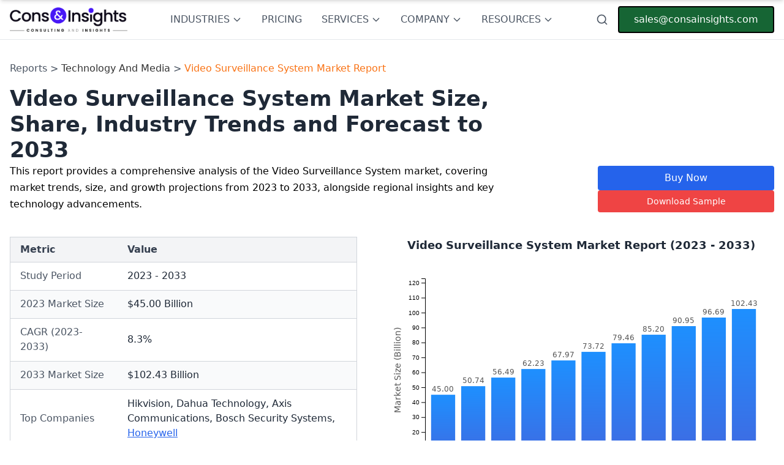

--- FILE ---
content_type: text/html
request_url: https://www.consainsights.com/reports/video-surveillance-system-market
body_size: 25252
content:
<!DOCTYPE html><html lang="en-US"> <head><meta charset="UTF-8"><meta name="generator" content="Astro v5.6.1"><meta name="viewport" content="width=device-width, initial-scale=1.0"><meta name="title" content="Video Surveillance System Market Size, Market Share, Companies &#38; Forecast Up To 2033"><meta name="description" content="This report provides a comprehensive analysis of the Video Surveillance System market, covering market trends, size, and growth projections from 2023 to 2033, alongside regional insights and key technology advancements."><script async src="https://www.googletagmanager.com/gtag/js?id=G-RS88WSQY7Q" type="858058d89387cbafc7273549-text/javascript"></script><script type="858058d89387cbafc7273549-text/javascript"> 
            window.dataLayer = window.dataLayer || []; function gtag(){dataLayer.push(arguments);} 
            gtag('js', new Date()); 
            gtag('config', 'G-RS88WSQY7Q'); 
            gtag('config', 'AW-777361546');
        </script><script type="858058d89387cbafc7273549-text/javascript"> 
            gtag('event', 'conversion', { 'send_to': 'AW-777361546/OEMhCPT1xd4CEIqx1vIC', 'transaction_id': '' }); 
        </script><script type="858058d89387cbafc7273549-text/javascript" async>
            (function(c,l,a,r,i,t,y){
                c[a]=c[a]||function(){(c[a].q=c[a].q||[]).push(arguments)};
                t=l.createElement(r);t.async=1;t.src="https://www.clarity.ms/tag/"+i;
                y=l.getElementsByTagName(r)[0];y.parentNode.insertBefore(t,y);
            })(window, document, "clarity", "script", "992qo98fct");
        </script><meta property="og:title" content="Video Surveillance System Market Size, Market Share, Companies &#38; Forecast Up To 2033"><meta property="og:description" content="This report provides a comprehensive analysis of the Video Surveillance System market, covering market trends, size, and growth projections from 2023 to 2033, alongside regional insights and key technology advancements."><meta property="og:url" content="https://www.consainsights.com/reports/video-surveillance-system-market"><meta property="og:image" content="favicon.png"><title>Video Surveillance System Market Size, Market Share, Companies &amp; Forecast Up To 2033</title><link rel="icon" href="/favicon.png"><link rel="sitemap" href="/sitemap-index.xml"><link rel="canonical" href="https://www.consainsights.com/reports/video-surveillance-system-market"><link rel="preconnect" href="https://fonts.googleapis.com"><link rel="preconnect" href="https://fonts.gstatic.com" crossorigin><script src="/cdn-cgi/scripts/7d0fa10a/cloudflare-static/rocket-loader.min.js" data-cf-settings="858058d89387cbafc7273549-|49"></script><link href="https://fonts.googleapis.com/css2?family=Mulish:wght@200;300;400;500;600;700;800;900&display=swap" rel="stylesheet" media="print" onload="this.media='all'"><noscript><link href="https://fonts.googleapis.com/css2?family=Mulish:wght@200;300;400;500;600;700;800;900&display=swap" rel="stylesheet"></noscript><script type="application/ld+json">{"@context":"https://schema.org/","@type":"Dataset","name":"Video Surveillance System Market Report","description":"Download the  Video Surveillance System Market Report Market market research report and get detailed analysis of the market size, growth drivers, share, trends, and demand by 2030.","url":"https://www.consainsights.com/reports/video-surveillance-system-market","license":"https://www.consainsights.com/privacy-policy","image":"undefined","distribution":[{"@type":"DataDownload","encodingFormat":"pdf,excel,csv,ppt","contentUrl":"https://www.consainsights.com/"}],"creator":{"@type":"Organization","url":"https://www.consainsights.com/#organization","name":"Consainsights","logo":{"@type":"ImageObject","url":"https://www.consainsights.com/assets/company/consainsights-blue-logo.png"}},"temporalCoverage":"2023 - 2033","spatialCoverage":"Worldwide"}</script><script type="application/ld+json">{"@context":"http://schema.org/","@type":"Product","name":"Video Surveillance System Market Report","image":"undefined","brand":"Consainsights","aggregateRating":{"@type":"AggregateRating","ratingValue":"4.8","bestRating":"5","worstRating":"1","ratingCount":"1219"}}</script><script type="application/ld+json">{"@context":"https://schema.org","@type":"WebPage","name":"Video Surveillance System Market Report","description":"Download the  Video Surveillance System Market Report Market market research report and get detailed analysis of the market size, growth drivers, share, trends, and demand by 2030.","url":"https://www.consainsights.com/reports/video-surveillance-system-market","inLanguage":"en","publisher":{"@type":"Organization","name":"Consainsights","url":"https://www.consainsights.com/","logo":{"@type":"ImageObject","url":"https://www.consainsights.com/assets/company/consainsights-blue-logo.png"}},"datePublished":"2024-03-16","dateModified":"2024-03-16"}</script><link rel="stylesheet" href="/_astro/_404_.DsWhOD-U.css">
<style>:root{--theme-color: #004de5}.container{max-width:100%!important;min-width:100%!important;margin:0!important;padding:0!important}.section{box-shadow:none!important;background-color:#fff!important}.prose-h2\:font-extrabold :is(:where(h2):not(:where([class~=not-prose],[class~=not-prose] *))){color:#000!important;font-weight:700!important}.prose-h2\:text-gray-700 :is(:where(h2):not(:where([class~=not-prose],[class~=not-prose] *))){--tw-text-opacity: 1;color:#000!important;font-weight:500!important}.prose-h3\:text-xl :is(:where(h3):not(:where([class~=not-prose],[class~=not-prose] *))){color:#3785ef!important;font-size:22px!important;font-weight:500!important}@media (min-width: 768px){.prose-h3\:text-xl :is(:where(h3):not(:where([class~=not-prose],[class~=not-prose] *))){color:#3785ef!important;font-size:21px;font-weight:500!important}}@font-face{font-family:Graphik;src:url(/fonts/Graphik/Graphik-400-Regular.otf) format("truetype");font-weight:400;font-style:normal}@font-face{font-family:Graphik;src:url(/fonts/Graphik/Graphik-500-Medium.otf) format("truetype");font-weight:medium;font-style:normal}@font-face{font-family:Graphik;src:url(/fonts/Graphik/Graphik-600-Semibold.otf) format("truetype");font-weight:semibold;font-style:normal}@font-face{font-family:Graphik;src:url(/fonts/Graphik/Graphik-700-Bold.otf) format("truetype");font-weight:700;font-style:normal}.ais-SearchBox-submitIcon[data-astro-cid-hci76yal] path[data-astro-cid-hci76yal] .ais-SearchBox-resetIcon[data-astro-cid-hci76yal] path[data-astro-cid-hci76yal]{fill:red}[data-astro-cid-hci76yal][id$=-searchbox]{font-size:larger;padding:1rem}
.between-submit-report-form[data-astro-cid-2ieqyfow]:disabled{background-color:#a1a1aa!important;cursor:not-allowed!important}.between-submit-report-form[data-astro-cid-2ieqyfow]:not(:disabled):hover{background-color:#000!important}.intent-modal[data-astro-cid-eixuer7b]{position:fixed;top:0;left:0;width:100%;height:100%;background:#000c;display:none;justify-content:center;align-items:center;z-index:1000;padding:15px}.modal-content[data-astro-cid-eixuer7b]{background:linear-gradient(135deg,#f3f9ff,#e6f3ff);padding:30px;border-radius:16px;box-shadow:0 8px 20px #00000026;width:500px;max-height:90vh;max-width:90%;text-align:center;font-family:Arial,sans-serif;color:#333;overflow-y:auto;position:relative}h2[data-astro-cid-eixuer7b]{font-size:1.5rem;margin-bottom:1rem}.highlight[data-astro-cid-eixuer7b]{color:#007bff;font-weight:700}p[data-astro-cid-eixuer7b]{font-size:.95rem;margin-bottom:1.5rem}.form[data-astro-cid-eixuer7b]{display:flex;flex-direction:column;gap:10px;margin-bottom:1.5rem}.form[data-astro-cid-eixuer7b] input[data-astro-cid-eixuer7b],.form[data-astro-cid-eixuer7b] textarea[data-astro-cid-eixuer7b],.form[data-astro-cid-eixuer7b] button[data-astro-cid-eixuer7b]{width:100%;padding:10px;border:1px solid #ccc;border-radius:8px;font-size:.9rem;font-family:inherit}.form[data-astro-cid-eixuer7b] input[data-astro-cid-eixuer7b]:focus,.form[data-astro-cid-eixuer7b] textarea[data-astro-cid-eixuer7b]:focus{border-color:#007bff;outline:none}.close-btn[data-astro-cid-eixuer7b]{background:transparent;color:#007bff;border:none;cursor:pointer;font-size:.9rem;font-weight:700;text-decoration:underline}.close-btn[data-astro-cid-eixuer7b]:hover{color:#0056b3}.close-icon[data-astro-cid-eixuer7b]{position:absolute;top:10px;right:10px;background:transparent;border:none;color:#007bff;cursor:pointer;font-size:1.5rem}.close-icon[data-astro-cid-eixuer7b]:hover{color:#0056b3}@media (max-width: 480px){.modal-content[data-astro-cid-eixuer7b]{width:95%;padding:20px}h2[data-astro-cid-eixuer7b]{font-size:1.3rem}p[data-astro-cid-eixuer7b],.form[data-astro-cid-eixuer7b] input[data-astro-cid-eixuer7b],.form[data-astro-cid-eixuer7b] textarea[data-astro-cid-eixuer7b]{font-size:.85rem}.form[data-astro-cid-eixuer7b] button[data-astro-cid-eixuer7b]{font-size:.85rem;padding:8px}.close-btn[data-astro-cid-eixuer7b]{font-size:.85rem}}.shareable-chart-container[data-astro-cid-wqn4vjfe]{position:relative;z-index:10}textarea[data-astro-cid-wqn4vjfe]{scrollbar-width:thin;scrollbar-color:#cbd5e1 #f8fafc}textarea[data-astro-cid-wqn4vjfe]::-webkit-scrollbar{width:6px}textarea[data-astro-cid-wqn4vjfe]::-webkit-scrollbar-track{background:#f8fafc;border-radius:3px}textarea[data-astro-cid-wqn4vjfe]::-webkit-scrollbar-thumb{background:#cbd5e1;border-radius:3px}textarea[data-astro-cid-wqn4vjfe]::-webkit-scrollbar-thumb:hover{background:#94a3b8}h1[data-astro-cid-nbttljxt]{font-size:35px;line-height:1.2}h2[data-astro-cid-nbttljxt]{font-size:24px;line-height:1.3;color:#333;font-weight:600}h3[data-astro-cid-nbttljxt]{font-size:17px;line-height:1.3;color:#333;font-weight:600}span[data-astro-cid-nbttljxt]{font-size:16px;line-height:1.3;color:#333}p[data-astro-cid-nbttljxt]{font-size:16px;line-height:1.7}.sticky-nav-active[data-astro-cid-nbttljxt]{padding-top:100px!important}
</style><script type="858058d89387cbafc7273549-text/javascript">!(function(w,p,f,c){if(!window.crossOriginIsolated && !navigator.serviceWorker) return;c=w[p]=Object.assign(w[p]||{},{"lib":"/~partytown/","debug":false});c[f]=(c[f]||[])})(window,'partytown','forward');/* Partytown 0.11.0 - MIT QwikDev */
const t={preserveBehavior:!1},e=e=>{if("string"==typeof e)return[e,t];const[n,r=t]=e;return[n,{...t,...r}]},n=Object.freeze((t=>{const e=new Set;let n=[];do{Object.getOwnPropertyNames(n).forEach((t=>{"function"==typeof n[t]&&e.add(t)}))}while((n=Object.getPrototypeOf(n))!==Object.prototype);return Array.from(e)})());!function(t,r,o,i,a,s,c,l,d,p,u=t,f){function h(){f||(f=1,"/"==(c=(s.lib||"/~partytown/")+(s.debug?"debug/":""))[0]&&(d=r.querySelectorAll('script[type="text/partytown"]'),i!=t?i.dispatchEvent(new CustomEvent("pt1",{detail:t})):(l=setTimeout(v,(null==s?void 0:s.fallbackTimeout)||1e4),r.addEventListener("pt0",w),a?y(1):o.serviceWorker?o.serviceWorker.register(c+(s.swPath||"partytown-sw.js"),{scope:c}).then((function(t){t.active?y():t.installing&&t.installing.addEventListener("statechange",(function(t){"activated"==t.target.state&&y()}))}),console.error):v())))}function y(e){p=r.createElement(e?"script":"iframe"),t._pttab=Date.now(),e||(p.style.display="block",p.style.width="0",p.style.height="0",p.style.border="0",p.style.visibility="hidden",p.setAttribute("aria-hidden",!0)),p.src=c+"partytown-"+(e?"atomics.js?v=0.11.0":"sandbox-sw.html?"+t._pttab),r.querySelector(s.sandboxParent||"body").appendChild(p)}function v(n,o){for(w(),i==t&&(s.forward||[]).map((function(n){const[r]=e(n);delete t[r.split(".")[0]]})),n=0;n<d.length;n++)(o=r.createElement("script")).innerHTML=d[n].innerHTML,o.nonce=s.nonce,r.head.appendChild(o);p&&p.parentNode.removeChild(p)}function w(){clearTimeout(l)}s=t.partytown||{},i==t&&(s.forward||[]).map((function(r){const[o,{preserveBehavior:i}]=e(r);u=t,o.split(".").map((function(e,r,o){var a;u=u[o[r]]=r+1<o.length?u[o[r]]||(a=o[r+1],n.includes(a)?[]:{}):(()=>{let e=null;if(i){const{methodOrProperty:n,thisObject:r}=((t,e)=>{let n=t;for(let t=0;t<e.length-1;t+=1)n=n[e[t]];return{thisObject:n,methodOrProperty:e.length>0?n[e[e.length-1]]:void 0}})(t,o);"function"==typeof n&&(e=(...t)=>n.apply(r,...t))}return function(){let n;return e&&(n=e(arguments)),(t._ptf=t._ptf||[]).push(o,arguments),n}})()}))})),"complete"==r.readyState?h():(t.addEventListener("DOMContentLoaded",h),t.addEventListener("load",h))}(window,document,navigator,top,window.crossOriginIsolated);;(e=>{e.addEventListener("astro:before-swap",e=>{let r=document.body.querySelector("iframe[src*='/~partytown/']");if(r)e.newDocument.body.append(r)})})(document);</script></head> <body> <!-- Google Tag Manager (noscript) --> <noscript> <iframe src="https://www.googletagmanager.com/ns.html?id=GTM-KDZNFNVB" height="0" width="0" style="display:none;visibility:hidden">
            </iframe> </noscript> <!-- End Google Tag Manager (noscript) --> <style>astro-island,astro-slot,astro-static-slot{display:contents}</style><script type="858058d89387cbafc7273549-text/javascript">(()=>{var e=async t=>{await(await t())()};(self.Astro||(self.Astro={})).load=e;window.dispatchEvent(new Event("astro:load"));})();;(()=>{var A=Object.defineProperty;var g=(i,o,a)=>o in i?A(i,o,{enumerable:!0,configurable:!0,writable:!0,value:a}):i[o]=a;var d=(i,o,a)=>g(i,typeof o!="symbol"?o+"":o,a);{let i={0:t=>m(t),1:t=>a(t),2:t=>new RegExp(t),3:t=>new Date(t),4:t=>new Map(a(t)),5:t=>new Set(a(t)),6:t=>BigInt(t),7:t=>new URL(t),8:t=>new Uint8Array(t),9:t=>new Uint16Array(t),10:t=>new Uint32Array(t),11:t=>1/0*t},o=t=>{let[l,e]=t;return l in i?i[l](e):void 0},a=t=>t.map(o),m=t=>typeof t!="object"||t===null?t:Object.fromEntries(Object.entries(t).map(([l,e])=>[l,o(e)]));class y extends HTMLElement{constructor(){super(...arguments);d(this,"Component");d(this,"hydrator");d(this,"hydrate",async()=>{var b;if(!this.hydrator||!this.isConnected)return;let e=(b=this.parentElement)==null?void 0:b.closest("astro-island[ssr]");if(e){e.addEventListener("astro:hydrate",this.hydrate,{once:!0});return}let c=this.querySelectorAll("astro-slot"),n={},h=this.querySelectorAll("template[data-astro-template]");for(let r of h){let s=r.closest(this.tagName);s!=null&&s.isSameNode(this)&&(n[r.getAttribute("data-astro-template")||"default"]=r.innerHTML,r.remove())}for(let r of c){let s=r.closest(this.tagName);s!=null&&s.isSameNode(this)&&(n[r.getAttribute("name")||"default"]=r.innerHTML)}let p;try{p=this.hasAttribute("props")?m(JSON.parse(this.getAttribute("props"))):{}}catch(r){let s=this.getAttribute("component-url")||"<unknown>",v=this.getAttribute("component-export");throw v&&(s+=` (export ${v})`),console.error(`[hydrate] Error parsing props for component ${s}`,this.getAttribute("props"),r),r}let u;await this.hydrator(this)(this.Component,p,n,{client:this.getAttribute("client")}),this.removeAttribute("ssr"),this.dispatchEvent(new CustomEvent("astro:hydrate"))});d(this,"unmount",()=>{this.isConnected||this.dispatchEvent(new CustomEvent("astro:unmount"))})}disconnectedCallback(){document.removeEventListener("astro:after-swap",this.unmount),document.addEventListener("astro:after-swap",this.unmount,{once:!0})}connectedCallback(){if(!this.hasAttribute("await-children")||document.readyState==="interactive"||document.readyState==="complete")this.childrenConnectedCallback();else{let e=()=>{document.removeEventListener("DOMContentLoaded",e),c.disconnect(),this.childrenConnectedCallback()},c=new MutationObserver(()=>{var n;((n=this.lastChild)==null?void 0:n.nodeType)===Node.COMMENT_NODE&&this.lastChild.nodeValue==="astro:end"&&(this.lastChild.remove(),e())});c.observe(this,{childList:!0}),document.addEventListener("DOMContentLoaded",e)}}async childrenConnectedCallback(){let e=this.getAttribute("before-hydration-url");e&&await import(e),this.start()}async start(){let e=JSON.parse(this.getAttribute("opts")),c=this.getAttribute("client");if(Astro[c]===void 0){window.addEventListener(`astro:${c}`,()=>this.start(),{once:!0});return}try{await Astro[c](async()=>{let n=this.getAttribute("renderer-url"),[h,{default:p}]=await Promise.all([import(this.getAttribute("component-url")),n?import(n):()=>()=>{}]),u=this.getAttribute("component-export")||"default";if(!u.includes("."))this.Component=h[u];else{this.Component=h;for(let f of u.split("."))this.Component=this.Component[f]}return this.hydrator=p,this.hydrate},e,this)}catch(n){console.error(`[astro-island] Error hydrating ${this.getAttribute("component-url")}`,n)}}attributeChangedCallback(){this.hydrate()}}d(y,"observedAttributes",["props"]),customElements.get("astro-island")||customElements.define("astro-island",y)}})();</script><astro-island uid="kO1fn" prefix="r10" component-url="/_astro/NewHeader.8KazAvyV.js" component-export="default" renderer-url="/_astro/client.BQljpcb-.js" props="{}" ssr client="load" opts="{&quot;name&quot;:&quot;NewHeader&quot;,&quot;value&quot;:true}" await-children><header class="w-full bg-white border-b fixed top-0 left-0 z-20"><div class="max-w-screen-xl mx-5 sm:mx-10 xl:mx-auto sm:px-4"><div class="flex items-center justify-between h-16"><div class="flex-shrink-0"><a class="font-black" href="/"><img class="h-7 md:h-10" src="/assets/company/consainsights-blue-logo.png" alt="Consainsights logo" title="Consainsights" aria-label="Consainsights logo"/></a></div><nav class="hidden xl:flex items-center space-x-8 h-full"><div class="h-full"><button class="text-gray-600 hover:text-gray-900 font-medium flex items-center h-full">INDUSTRIES<svg class="w-4 h-4 ml-1" fill="none" stroke="currentColor" viewBox="0 0 24 24"><path stroke-linecap="round" stroke-linejoin="round" stroke-width="2" d="M19 9l-7 7-7-7"></path></svg></button></div><div class=" h-full"><a href="/pricing" class="text-gray-600 hover:text-gray-900 font-medium flex items-center h-full">PRICING</a></div><div class=" h-full"><button class="text-gray-600 hover:text-gray-900 font-medium flex items-center h-full">SERVICES<svg class="w-4 h-4 ml-1" fill="none" stroke="currentColor" viewBox="0 0 24 24"><path stroke-linecap="round" stroke-linejoin="round" stroke-width="2" d="M19 9l-7 7-7-7"></path></svg></button></div><div class=" h-full"><button class="text-gray-600 hover:text-gray-900 font-medium flex items-center h-full">COMPANY<svg class="w-4 h-4 ml-1" fill="none" stroke="currentColor" viewBox="0 0 24 24"><path stroke-linecap="round" stroke-linejoin="round" stroke-width="2" d="M19 9l-7 7-7-7"></path></svg></button></div><div class=" h-full"><button class="text-gray-600 hover:text-gray-900 font-medium flex items-center h-full">RESOURCES<svg class="w-4 h-4 ml-1" fill="none" stroke="currentColor" viewBox="0 0 24 24"><path stroke-linecap="round" stroke-linejoin="round" stroke-width="2" d="M19 9l-7 7-7-7"></path></svg></button></div></nav><div class="flex items-center space-x-4"><astro-slot> <button id="explore-modal" class="text-gray-600 hover:text-gray-900"> <svg xmlns="http://www.w3.org/2000/svg" width="24" height="24" viewBox="0 0 24 24" fill="none" stroke="currentColor" stroke-width="2" stroke-linecap="round" stroke-linejoin="round" class="lucide lucide-search h-5 w-5"><circle cx="11" cy="11" r="8"></circle><path d="m21 21-4.3-4.3"></path></svg> </button> <div id="modal" class="hidden"> <div class="fixed w-full h-full z-40 top-0 left-0 bg-black opacity-60"></div> <div class="fixed z-50  border-2 shadow-xl overflow-hidden  border-neutral-600 bg-white w-full max-h-[90%] top-0 left-0"> <button id="close-modal" class="absolute z-50 right-8 top-6"> <span> <svg stroke="currentColor" fill="currentColor" stroke-width="0" version="1.1" viewBox="0 0 17 17" height="1.5em" width="1.5em" xmlns="http://www.w3.org/2000/svg"><g></g><path d="M9.207 8.5l6.646 6.646-0.707 0.707-6.646-6.646-6.646 6.646-0.707-0.707 6.646-6.646-6.647-6.646 0.707-0.707 6.647 6.646 6.646-6.646 0.707 0.707-6.646 6.646z"></path></svg> </span> </button> <div id="main-header-root" class="wrapper max-h-[80%]" data-app-id="LI2U319S2G" data-search-api-key="1e2fb0633ba94a5fb91e3d20b1f5f447" data-index-name="Reports" data-searchbox-id="main-header-searchbox" data-hits-id="main-header-hits" data-astro-cid-hci76yal> <div id="main-header-searchbox" class="" data-astro-cid-hci76yal></div> <div id="main-header-hits" class="h-full overflow-hidden" data-astro-cid-hci76yal></div> </div>  <script data-root-id="main-header-root" type="858058d89387cbafc7273549-text/javascript">
	(function () {
		var rootElementId = document.currentScript.getAttribute("data-root-id");
		var root = document.getElementById(rootElementId);
		if (!root) return;

		var initialized = false;

		function initSearch() {
			if (initialized) return;
			initialized = true;

			// Load CSS
			var link = document.createElement("link");
			link.rel = "stylesheet";
			link.href =
				"https://cdn.jsdelivr.net/npm/instantsearch.css@7.4.5/themes/satellite-min.css";
			link.crossOrigin = "anonymous";
			document.head.appendChild(link);

			// Load JS
			var script1 = document.createElement("script");
			script1.src =
				"https://cdn.jsdelivr.net/npm/algoliasearch@4.14.2/dist/algoliasearch-lite.umd.js";
			script1.crossOrigin = "anonymous";

			var script2 = document.createElement("script");
			script2.src =
				"https://cdn.jsdelivr.net/npm/instantsearch.js@4.49.1/dist/instantsearch.production.min.js";
			script2.crossOrigin = "anonymous";

			script1.onload = function () {
				document.head.appendChild(script2);
			};

			script2.onload = function () {
				startAlgolia(root);
			};

			document.head.appendChild(script1);
		}

		function startAlgolia(root) {
			const ALGOLIA_APP_ID = root.dataset.appId;
			const ALGOLIA_SEARCH_API_KEY = root.dataset.searchApiKey;
			const ALGOLIA_INDEX_NAME = root.dataset.indexName;
			const SEARCHBOX_ID = root.dataset.searchboxId;
			const HITS_ID = root.dataset.hitsId;
			const hitsContainer = HITS_ID
				? document.getElementById(HITS_ID)
				: null;

			if (!ALGOLIA_APP_ID || !ALGOLIA_SEARCH_API_KEY) {
				if (hitsContainer) {
					hitsContainer.style.display = "block";
					hitsContainer.innerHTML =
						"<div class='p-4 text-center text-sm text-red-600'>Search is not configured.</div>";
				}
				return;
			}

			if (
				SEARCHBOX_ID &&
				HITS_ID &&
				window.instantsearch &&
				window.algoliasearch
			) {
				const search = instantsearch({
					indexName: ALGOLIA_INDEX_NAME,
					searchClient: algoliasearch(
						ALGOLIA_APP_ID,
						ALGOLIA_SEARCH_API_KEY
					),
				});

				const buildReportHref = (hit) => {
					const rawId = hit?.id ?? hit?.objectID;
					if (typeof rawId === "string" && rawId.trim().length > 0) {
						return `/reports/${rawId}-market`;
					}
					const market = hit?.market ?? hit?.title;
					if (
						typeof market !== "string" ||
						market.trim().length === 0
					) {
						return null;
					}
					const slug = market
						.toLowerCase()
						.replace(/\([^)]+\)/g, "")
						.replace(/\s+(?!\s*$)/g, "-")
						.replace(/,/g, "-")
						.replace(/[^a-z0-9-]/g, "")
						.replace(/-+$/g, "");
					if (!slug) return null;
					return `/reports/${slug}-market`;
				};

				search.addWidgets([
					instantsearch.widgets.searchBox({
						container: `#${SEARCHBOX_ID}`,
						placeholder: "Search Reports..",
						cssClasses: { item: "item-custom-css-class" },
					}),
					instantsearch.widgets.hits({
						container: `#${HITS_ID}`,
						templates: {
							item: function (hit) {
								const href = buildReportHref(hit);
								if (!href) return "";
								const attributeToHighlight = hit?.market
									? "market"
									: hit?.title
										? "title"
										: null;
								const label = attributeToHighlight
									? instantsearch.highlight({
											attribute: attributeToHighlight,
											hit,
										})
									: "View report";
								return `<a href='${href}'><h1 class="hit-name text-xl text-blue-800 underline ">${label}</h1></a>`;
							},
						},
					}),
				]);

				if (hitsContainer) hitsContainer.style.display = "none";
				const searchBox = document.getElementById(SEARCHBOX_ID);
				if (searchBox && hitsContainer) {
					searchBox.addEventListener("input", function () {
						hitsContainer.style.display = "block";
					});
				}
				search.start();
			}
		}

		// Observer to defer loading
		var observer = new IntersectionObserver(function (entries) {
			entries.forEach(function (entry) {
				if (entry.isIntersecting) {
					initSearch();
					observer.disconnect();
				}
			});
		});
		observer.observe(root);
	})();
</script>  </div> </div> </astro-slot><a href="/cdn-cgi/l/email-protection#bccfddd0d9cffcdfd3d2cfddd5d2cfd5dbd4c8cf92dfd3d1" class="bg-[#166534] text-white px-6 py-2 rounded hover:bg-green-700 transition-colors hidden sm:block border-2 border-black"><span class="__cf_email__" data-cfemail="a2d1c3cec7d1e2c1cdccd1c3cbccd1cbc5cad6d18cc1cdcf">[email&#160;protected]</span></a><a href="/cdn-cgi/l/email-protection#e794868b8294a784888994868e89948e808f9394c984888a" class="bg-[#166534] text-white px-6 py-2 rounded hover:bg-green-700 transition-colors sm:hidden border-2 border-black">Mail Us</a></div></div></div><div class="relative flex items-center xl:hidden"><button class="text-gray-600 hover:text-gray-900 p-2"><svg xmlns="http://www.w3.org/2000/svg" width="24" height="24" viewBox="0 0 24 24" fill="none" stroke="currentColor" stroke-width="2" stroke-linecap="round" stroke-linejoin="round" class="lucide lucide-circle-arrow-left w-6 h-6"><circle cx="12" cy="12" r="10"></circle><path d="M16 12H8"></path><path d="m12 8-4 4 4 4"></path></svg></button><nav class="overflow-x-auto w-[100vw] flex items-center gap-4 px-4"><div class="h-full"><button class="text-gray-600 hover:text-gray-900 font-medium flex items-center h-full">INDUSTRIES<svg class="w-4 h-4 ml-1" fill="none" stroke="currentColor" viewBox="0 0 24 24"><path stroke-linecap="round" stroke-linejoin="round" stroke-width="2" d="M19 9l-7 7-7-7"></path></svg></button></div><div class=" h-full"><button class="text-gray-600 hover:text-gray-900 font-medium flex items-center h-full whitespace-nowrap">CUSTOM RESEARCH<svg class="w-4 h-4 ml-1" fill="none" stroke="currentColor" viewBox="0 0 24 24"><path stroke-linecap="round" stroke-linejoin="round" stroke-width="2" d="M19 9l-7 7-7-7"></path></svg></button></div><div class=" h-full"><button class="text-gray-600 hover:text-gray-900 font-medium flex items-center h-full whitespace-nowrap">SERVICES<svg class="w-4 h-4 ml-1" fill="none" stroke="currentColor" viewBox="0 0 24 24"><path stroke-linecap="round" stroke-linejoin="round" stroke-width="2" d="M19 9l-7 7-7-7"></path></svg></button></div><div class=" h-full"><button class="text-gray-600 hover:text-gray-900 font-medium flex items-center h-full whitespace-nowrap">COMPANY<svg class="w-4 h-4 ml-1" fill="none" stroke="currentColor" viewBox="0 0 24 24"><path stroke-linecap="round" stroke-linejoin="round" stroke-width="2" d="M19 9l-7 7-7-7"></path></svg></button></div></nav><button class="text-gray-600 hover:text-gray-900 p-2"><svg xmlns="http://www.w3.org/2000/svg" width="24" height="24" viewBox="0 0 24 24" fill="none" stroke="currentColor" stroke-width="2" stroke-linecap="round" stroke-linejoin="round" class="lucide lucide-circle-arrow-right w-6 h-6"><circle cx="12" cy="12" r="10"></circle><path d="M8 12h8"></path><path d="m12 16 4-4-4-4"></path></svg></button></div></header><!--astro:end--></astro-island> <script data-cfasync="false" src="/cdn-cgi/scripts/5c5dd728/cloudflare-static/email-decode.min.js"></script><script type="858058d89387cbafc7273549-text/javascript">
  const openModal = document.getElementById("explore-modal");
  const closeModal = document.getElementById("close-modal");
  const modal = document.getElementById("modal");
  openModal.addEventListener("click", () => {
    modal.classList.remove("hidden");
  });

  closeModal.addEventListener("click", () => {
    modal.classList.add("hidden");
  });
</script> <main class="mt-16">  <div class="max-w-screen-xl mx-auto py-5 mt-28 sm:mt-20 p-4" id="main-content" data-astro-cid-nbttljxt> <!-- Breadcrumb --> <div class="text-sm sm:text-base text-gray-600 mb-4" data-astro-cid-nbttljxt>
Reports >
<span class="text-orange-500 hover:underline" data-astro-cid-nbttljxt> <a href="/industry/technology-and-media" class="text-sm sm:text-base" data-astro-cid-nbttljxt>Technology And Media</a> </span>
>
<span data-astro-cid-nbttljxt> <a class="text-orange-500 text-sm sm:text-base" data-astro-cid-nbttljxt>  Video Surveillance System Market Report </a> </span> </div> <header id="sticky-nav-cta" class="hidden sm:block w-full bg-gradient-to-r from-gray-50 to-gray-100 border-b border-gray-200 shadow-md fixed top-0 left-0 right-0 z-50 transform -translate-y-full transition-transform duration-300 ease-in-out"> <div class="max-w-screen-2xl mx-auto px-4 sm:px-6 lg:px-8 py-2 sm:py-4"> <div class="flex flex-col sm:flex-row sm:items-center sm:justify-between gap-3 sm:gap-4"> <!-- Left Section: Logo and Title --> <div class="flex items-center gap-3 sm:gap-4"> <!-- Logo --> <div class="flex-shrink-0"> <img src="/favicon.png" alt="Consainsights Logo" class="w-8 h-8 sm:w-12 sm:h-12"> </div> <!-- Title and Metadata --> <div class="flex flex-col"> <h1 class="text-lg sm:text-2xl font-bold text-gray-900 leading-tight">  Video Surveillance System Market Report </h1> <p class="text-[10px] sm:text-sm text-gray-600 mt-0.5">
Published Date: <span class="font-medium">15 December 2025</span> | Report Code: <span class="font-medium">video-surveillance-system</span> </p> </div> </div> <!-- Right Section: Contact and Actions --> <div class="flex flex-col sm:flex-row sm:items-center gap-1 sm:gap-3"> <!-- Contact Info --> <div class="flex flex-col items-start sm:items-end text-xs sm:text-sm"> <a href="/cdn-cgi/l/email-protection#493a28252c3a092a26273a2820273a202e213d3a672a2624" class="text-gray-700 hover:text-indigo-600 transition-colors duration-200"> <span class="__cf_email__" data-cfemail="8bf8eae7eef8cbe8e4e5f8eae2e5f8e2ece3fff8a5e8e4e6">[email&#160;protected]</span> </a> <a href="tel:+919111577999" class="text-gray-900 font-semibold hover:text-indigo-600 transition-colors duration-200"> +919111577999 </a> </div> <!-- Action Buttons --> <div class="flex items-center gap-1 sm:gap-2"> <button class="inline-flex items-center justify-center gap-2 px-3 py-1.5 sm:px-4 sm:py-2 bg-amber-400 hover:bg-amber-500 text-gray-900 font-semibold text-xs sm:text-sm rounded shadow-sm transition-all duration-200 hover:shadow-md focus:outline-none focus:ring-2 focus:ring-amber-500 focus:ring-offset-2" aria-label="Buy now" onclick="if (!window.__cfRLUnblockHandlers) return false; document.getElementById('pricing-modal').classList.remove('hidden')" data-cf-modified-858058d89387cbafc7273549-=""> <svg class="w-4 h-4" fill="currentColor" viewBox="0 0 20 20" xmlns="http://www.w3.org/2000/svg"> <path d="M3 1a1 1 0 000 2h1.22l.305 1.222a.997.997 0 00.01.042l1.358 5.43-.893.892C3.74 11.846 4.632 14 6.414 14H15a1 1 0 000-2H6.414l1-1H14a1 1 0 00.894-.553l3-6A1 1 0 0017 3H6.28l-.31-1.243A1 1 0 005 1H3zM16 16.5a1.5 1.5 0 11-3 0 1.5 1.5 0 013 0zM6.5 18a1.5 1.5 0 100-3 1.5 1.5 0 000 3z"></path> </svg> <span>BUY NOW</span> </button> <button class="inline-flex items-center justify-center gap-2 px-3 py-1.5 sm:px-4 sm:py-2 bg-red-500 hover:bg-red-600 text-white font-semibold text-xs sm:text-sm rounded shadow-sm transition-all duration-200 hover:shadow-md focus:outline-none focus:ring-2 focus:ring-red-500 focus:ring-offset-2" aria-label="Download PDF" onclick="if (!window.__cfRLUnblockHandlers) return false; document.getElementById('download-modal').classList.remove('hidden')" data-cf-modified-858058d89387cbafc7273549-=""> <svg class="w-4 h-4" fill="currentColor" viewBox="0 0 20 20" xmlns="http://www.w3.org/2000/svg"> <path fill-rule="evenodd" d="M3 17a1 1 0 011-1h12a1 1 0 110 2H4a1 1 0 01-1-1zm3.293-7.707a1 1 0 011.414 0L9 10.586V3a1 1 0 112 0v7.586l1.293-1.293a1 1 0 111.414 1.414l-3 3a1 1 0 01-1.414 0l-3-3a1 1 0 010-1.414z" clip-rule="evenodd"></path> </svg> <span>DOWNLOAD PDF</span> </button> </div> </div> </div> </div> </header> <script data-cfasync="false" src="/cdn-cgi/scripts/5c5dd728/cloudflare-static/email-decode.min.js"></script><script type="858058d89387cbafc7273549-module">document.addEventListener("DOMContentLoaded",function(){const t=document.getElementById("sticky-nav-cta");let e=200;window.addEventListener("scroll",function(){(window.pageYOffset||document.documentElement.scrollTop)>e?(t.classList.remove("-translate-y-full"),t.classList.add("translate-y-0")):(t.classList.add("-translate-y-full"),t.classList.remove("translate-y-0"))})});</script> <!-- Title and Buttons --> <div class="grid sm:grid-cols-6" data-astro-cid-nbttljxt> <div class="col-span-4 flex flex-col gap-3" data-astro-cid-nbttljxt> <h1 class="font-bold text-gray-800 mb-4 lg:mb-0" data-astro-cid-nbttljxt> Video Surveillance System Market Size, Share, Industry Trends and Forecast
                to 2033
</h1> <p data-astro-cid-nbttljxt> This report provides a comprehensive analysis of the Video Surveillance System market, covering market trends, size, and growth projections from 2023 to 2033, alongside regional insights and key technology advancements. </p> </div> <div class="col-span-2 flex sm:flex-col gap-3 justify-end items-end mt-4 sm:mt-0 sm:pl-32" data-astro-cid-nbttljxt> <button class="px-3 py-2 sm:px-4 whitespace-nowrap bg-blue-600 text-white text-sm sm:text-base rounded hover:bg-blue-700 w-full" onclick="if (!window.__cfRLUnblockHandlers) return false; document.getElementById('pricing-modal').classList.remove('hidden')" data-cf-modified-858058d89387cbafc7273549-=""> Buy Now </button> <button class="px-3 py-2 sm:px-4 whitespace-nowrap bg-red-500 text-white text-sm sm:text-bas rounded hover:bg-red-700 w-full" onclick="if (!window.__cfRLUnblockHandlers) return false; document.getElementById('download-modal').classList.remove('hidden')" data-cf-modified-858058d89387cbafc7273549-=""> Download Sample </button> </div> </div> <div class="grid sm:grid-cols-11 mt-10" data-astro-cid-nbttljxt> <!-- Metric Table --> <div class="col-span-5" data-astro-cid-nbttljxt> <table class="w-full border-collapse h-[26rem] border border-gray-300 rounded-lg"> <thead> <tr class="bg-gray-100 text-left"> <th class="px-4 py-2 font-semibold text-gray-700">Metric</th> <th class="px-4 py-2 font-semibold text-gray-700">Value</th> </tr> </thead> <tbody> <tr class="hover:bg-gray-50"> <td class="px-4 py-2 border-t border-gray-300 font-medium text-gray-600 min-w-44">Study Period</td> <td class="px-4 py-2 border-t border-gray-300 text-gray-800">2023 - 2033</td> </tr> <tr class="bg-gray-50 hover:bg-gray-100"> <td class="px-4 py-2 border-t border-gray-300 font-medium text-gray-600">2023 Market Size</td> <td class="px-4 py-2 border-t border-gray-300 text-gray-800">$45.00 Billion</td> </tr> <tr class="hover:bg-gray-50"> <td class="px-4 py-2 border-t border-gray-300 font-medium text-gray-600">CAGR (2023-2033)</td> <td class="px-4 py-2 border-t border-gray-300 text-gray-800">8.3%</td> </tr> <tr class="bg-gray-50 hover:bg-gray-100"> <td class="px-4 py-2 border-t border-gray-300 font-medium text-gray-600">2033 Market Size</td> <td class="px-4 py-2 border-t border-gray-300 text-gray-800">$102.43 Billion</td> </tr> <tr class="hover:bg-gray-50"> <td class="px-4 py-2 border-t border-gray-300 font-medium text-gray-600">Top Companies</td> <td class="px-4 py-2 border-t border-gray-300 text-gray-800"> <span>Hikvision</span>, <span>Dahua Technology</span>, <span>Axis Communications</span>, <span>Bosch Security Systems</span>, <a href="https://www.consainsights.com/company-profile/honeywell" rel="noopener noreferrer" class="text-blue-600 underline"> Honeywell </a> </td> </tr> <tr class="bg-gray-50 hover:bg-gray-100"> <td class="px-4 py-2 border-t border-gray-300 font-medium text-gray-600">Last Modified Date</td> <td class="px-4 py-2 border-t border-gray-300 text-gray-800">15 December 2025</td> </tr> </tbody> </table> </div> <!-- Chart --> <div class="col-span-6 w-full sm:flex justify-end mt-12 sm:mt-0" data-astro-cid-nbttljxt> <astro-greet data-title=" Video Surveillance System Market Report (2023 - 2033)" data-container="global-chart" data-maincontainer="global-container-chart" data-data="{&#34;name&#34;:&#34; Video Surveillance System Market Report&#34;,&#34;type&#34;:&#34;size&#34;,&#34;value&#34;:[{&#34;year&#34;:2023,&#34;value&#34;:&#34;45.00&#34;},{&#34;year&#34;:2024,&#34;value&#34;:&#34;50.74&#34;},{&#34;year&#34;:2025,&#34;value&#34;:&#34;56.49&#34;},{&#34;year&#34;:2026,&#34;value&#34;:&#34;62.23&#34;},{&#34;year&#34;:2027,&#34;value&#34;:&#34;67.97&#34;},{&#34;year&#34;:2028,&#34;value&#34;:&#34;73.72&#34;},{&#34;year&#34;:2029,&#34;value&#34;:&#34;79.46&#34;},{&#34;year&#34;:2030,&#34;value&#34;:&#34;85.20&#34;},{&#34;year&#34;:2031,&#34;value&#34;:&#34;90.95&#34;},{&#34;year&#34;:2032,&#34;value&#34;:&#34;96.69&#34;},{&#34;year&#34;:2033,&#34;value&#34;:&#34;102.43&#34;}]}" data-type="global-two" data-datatype="Billion"> <div class="text-center"> <h4 class="text-lg font-bold text-gray-800"> Video Surveillance System Market Report (2023 - 2033)</h4> </div> <div id="global-container-chart"></div> </astro-greet> <script type="858058d89387cbafc7273549-module" src="/_astro/BarChart1.astro_astro_type_script_index_0_lang.CQzUc3Iu.js"></script> </div> </div> <div class="grid sm:grid-cols-11 relative" data-astro-cid-nbttljxt> <!-- Table of Contents --> <script type="858058d89387cbafc7273549-text/javascript">(()=>{var l=(n,t)=>{let i=async()=>{await(await n())()},e=typeof t.value=="object"?t.value:void 0,s={timeout:e==null?void 0:e.timeout};"requestIdleCallback"in window?window.requestIdleCallback(i,s):setTimeout(i,s.timeout||200)};(self.Astro||(self.Astro={})).idle=l;window.dispatchEvent(new Event("astro:idle"));})();</script><astro-island uid="Z3ERUH" prefix="r8" component-url="/_astro/Toc.BCKfSFjR.js" component-export="default" renderer-url="/_astro/client.BQljpcb-.js" props="{&quot;segments&quot;:[1,[[0,{&quot;key&quot;:[0,&quot;by-product&quot;],&quot;title&quot;:[0,&quot;Video Surveillance System Market, By Product Segment Analysis&quot;],&quot;content&quot;:[0,&quot;In 2023, the market size for cameras is $30.26 billion, showcasing a robust growth trajectory expected to reach $68.89 billion by 2033. Recorders hold a market size of $12.23 billion in 2023, projected to grow to $27.84 billion, while accessories, starting at $2.51 billion, are forecasted to expand to $5.71 billion.&quot;]}],[0,{&quot;key&quot;:[0,&quot;by-technology&quot;],&quot;title&quot;:[0,&quot;Video Surveillance System Market, By Technology Segment Analysis&quot;],&quot;content&quot;:[0,&quot;The Analog Technology segment holds a substantial share, accounting for $30.26 billion in 2023 and expected to grow to $68.89 billion. In contrast, IP Technology and Cloud-Based Technology are gaining traction with market sizes of $12.23 billion and $2.51 billion, respectively, in 2023, projected to expand to $27.84 billion and $5.71 billion by 2033.&quot;]}],[0,{&quot;key&quot;:[0,&quot;by-application&quot;],&quot;title&quot;:[0,&quot;Video Surveillance System Market, By Application Segment Analysis&quot;],&quot;content&quot;:[0,&quot;The Commercial Security application dominates, growing from $30.26 billion in 2023 to $68.89 billion by 2033. Traffic Monitoring applications are also significant, growing from $12.23 billion to $27.84 billion, while Smart Building Management is anticipated to reach $5.71 billion, starting from $2.51 billion.&quot;]}],[0,{&quot;key&quot;:[0,&quot;by-end-user&quot;],&quot;title&quot;:[0,&quot;Video Surveillance System Market, By End User Segment Analysis&quot;],&quot;content&quot;:[0,&quot;Government applications lead the market with a size of $30.26 billion in 2023, projected to gain ground to $68.89 billion. Retail and Transportation sectors illustrate growth as well, with expected expansions from $12.23 billion to $27.84 billion and from $2.51 billion to $5.71 billion, respectively.&quot;]}]]],&quot;data-astro-cid-nbttljxt&quot;:[0,true]}" ssr client="idle" opts="{&quot;name&quot;:&quot;Toc&quot;,&quot;value&quot;:true}" await-children><div class="col-span-3 max-w-xs border-r text-white hidden sm:block"><div class="p-6 sticky top-16"><p class="text-[1.38rem] whitespace-nowrap font-bold text-gray-800 mb-2 flex items-center gap-2">Table of Contents</p><div class="relative h-1 w-full bg-gray-700 mb-6"><div id="progress-bar" class="absolute top-0 left-0 h-full bg-orange-400" style="width:0%"></div></div><ul class="space-y-2 text-[15px]"><li class="flex items-center gap-3 text-gray-800 hover:text-orange-600 cursor-pointer">1. Market Overview</li><li class="flex items-center gap-3 text-gray-800 hover:text-orange-600 cursor-pointer">2. Market Size &amp; CAGR</li><li class="flex items-center gap-3 text-gray-800 hover:text-orange-600 cursor-pointer">3. Industry Analysis</li><li class="flex items-center gap-3 text-gray-800 hover:text-orange-600 cursor-pointer">4. Market Segmentation and Scope</li><li class="flex items-center gap-3 text-gray-800 hover:text-orange-600 cursor-pointer">5. By Region</li><li class="flex items-center gap-3 text-gray-800 hover:text-orange-600 cursor-pointer">6<!-- -->. <!-- -->By Product</li><li class="flex items-center gap-3 text-gray-800 hover:text-orange-600 cursor-pointer">7<!-- -->. <!-- -->By Technology</li><li class="flex items-center gap-3 text-gray-800 hover:text-orange-600 cursor-pointer">8<!-- -->. <!-- -->By Application</li><li class="flex items-center gap-3 text-gray-800 hover:text-orange-600 cursor-pointer">9<!-- -->. <!-- -->By End User</li><li class="flex items-center gap-3 text-gray-800 hover:text-orange-600 cursor-pointer">10<!-- -->. Leaders and Top Companies</li></ul></div></div><!--astro:end--></astro-island> <div class="col-span-8 pt-6 sm:p-6" data-astro-cid-nbttljxt> <!-- Market Overview --> <div id="market-overview" data-astro-cid-nbttljxt> <h2 class="mb-6 border-b-2 border-gray-300 pb-2" data-astro-cid-nbttljxt> Video Surveillance System Market Overview </h2> <p class="text-gray-700 leading-relaxed text-lg mb-4" data-astro-cid-nbttljxt></p><article data-astro-cid-nbttljxt>The <a style="color: #007BFF; text-decoration: underline; cursor: pointer;" href="https://www.consainsights.com/reports/video-surveillance-market"><a style="color: #007BFF; text-decoration: underline; cursor: pointer;" href="https://www.consainsights.com/reports/video-surveillance-market">Video Surveillance</a></a> System (VSS) market has evolved significantly due to technological advancements and the increasing need for <a style="color: #007BFF; text-decoration: underline; cursor: pointer;" href="https://www.consainsights.com/reports/security-solutions-market"><a style="color: #007BFF; text-decoration: underline; cursor: pointer;" href="https://www.consainsights.com/reports/security-solutions-market">security solutions</a></a> across various sectors. With the rise in criminal activities, businesses and households are investing in surveillance systems to safeguard their assets. The integration of <a style="color: #007BFF; text-decoration: underline; cursor: pointer;" href="https://www.consainsights.com/reports/artificial-intelligence-market"><a style="color: #007BFF; text-decoration: underline; cursor: pointer;" href="https://www.consainsights.com/reports/artificial-intelligence-market">artificial intelligence</a></a> and cloud-based technologies has further enhanced the appeal of modern VSS. As organizations prioritize safety and security, the market is expected to witness robust growth, making it a vital segment in the <a style="color: #007BFF; text-decoration: underline; cursor: pointer;" href="https://www.consainsights.com/reports/electronic-security-market"><a style="color: #007BFF; text-decoration: underline; cursor: pointer;" href="https://www.consainsights.com/reports/electronic-security-market">electronic security</a></a> industry.</article>  </div> <!-- Who Will Benefit From This Report Section --> <div class="flex items-center justify-center bg-white py-10" data-astro-cid-nbttljxt> <div class="border rounded-md bg-orange-50 p-6 max-w-2xl shadow-sm" data-astro-cid-nbttljxt> <h2 class="font-semibold text-lg text-gray-900 mb-4" data-astro-cid-nbttljxt>Customize  Video Surveillance System Market Report market research report</h2> <ul class="space-y-2" data-astro-cid-nbttljxt> <li class="flex items-start gap-2 text-sm text-gray-700" data-astro-cid-nbttljxt> <span class="text-orange-500 mt-1" data-astro-cid-nbttljxt>✔</span> <span data-astro-cid-nbttljxt>Get in-depth analysis of Video Surveillance System market size, growth, and forecasts.</span> </li><li class="flex items-start gap-2 text-sm text-gray-700" data-astro-cid-nbttljxt> <span class="text-orange-500 mt-1" data-astro-cid-nbttljxt>✔</span> <span data-astro-cid-nbttljxt>Understand Video Surveillance System&#39;s regional dynamics and industry-specific trends.</span> </li><li class="flex items-start gap-2 text-sm text-gray-700" data-astro-cid-nbttljxt> <span class="text-orange-500 mt-1" data-astro-cid-nbttljxt>✔</span> <span data-astro-cid-nbttljxt>Identify potential applications, end-user demand, and growth segments in Video Surveillance System</span> </li> </ul> <button class="mt-6 bg-orange-500 hover:bg-orange-600 text-white px-4 py-2 rounded-md text-sm font-medium transition" onclick="if (!window.__cfRLUnblockHandlers) return false; document.getElementById('between-cta').classList.remove('hidden')" data-astro-cid-nbttljxt data-cf-modified-858058d89387cbafc7273549-="">
Request a customized market research report →
</button> </div> </div> <!-- Market Size & CAGR --> <div class="mt-8" id="market-size" data-astro-cid-nbttljxt> <h2 class="mb-6 border-b-2 border-gray-300 pb-2" data-astro-cid-nbttljxt> What is the Market Size &amp; CAGR of Video Surveillance System market in 2023 and 2033? </h2> <p class="text-gray-700 leading-relaxed text-lg mb-4" data-astro-cid-nbttljxt></p><article data-astro-cid-nbttljxt>In 2023, the global Video Surveillance System market is estimated to be worth approximately $57.73 billion, projected to grow to $128.55 billion by 2033. This translates to a compound annual growth rate (CAGR) of around 8.3% over the forecast period. Factors driving this growth include the rising demand for better security infrastructure, advancements in surveillance technology, and increased adoption of cloud-based services, which enhance both efficiency and accessibility.</article>  </div> <!-- Industry Analysis --> <div class="mt-8" id="industry-analysis" data-astro-cid-nbttljxt> <h2 class="mb-6 border-b-2 border-gray-300 pb-2" data-astro-cid-nbttljxt> Video Surveillance System Industry Analysis </h2> <p class="text-gray-700 leading-relaxed text-lg" data-astro-cid-nbttljxt></p><article data-astro-cid-nbttljxt>The Video Surveillance System industry is characterized by rapid technological advancements and a shift towards smarter, more integrated security solutions. Trends such as the adoption of IP cameras, AI-enhanced analytics, and mobile surveillance applications play a significant role in shaping the market. The industry's landscape is competitive, with key players investing heavily in R&D to innovate and offer superior products. Regulations regarding <a style="color: #007BFF; text-decoration: underline; cursor: pointer;" href="https://www.consainsights.com/reports/data-privacy-market"><a style="color: #007BFF; text-decoration: underline; cursor: pointer;" href="https://www.consainsights.com/reports/data-privacy-market">data privacy</a></a> and security also create both challenges and opportunities for growth within this sector.</article>  </div> <!-- Market Segmentation and Scope --> <div class="mt-8" id="market_segmentation_and_scope" data-astro-cid-nbttljxt> <h2 class="mb-6 border-b-2 border-gray-300 pb-2" data-astro-cid-nbttljxt> Video Surveillance System Market Segmentation and Scope </h2> <p class="text-gray-700 leading-relaxed text-lg" data-astro-cid-nbttljxt></p><article data-astro-cid-nbttljxt>The market can be segmented based on product type, technology, application, and end-user sectors. Product segmentation includes cameras, recorders, and accessories. Technology segmentation differentiates between analog, IP, and cloud-based systems. Applications range from commercial security to traffic monitoring, and end users include government facilities, retail businesses, and transportation sectors. Each segment plays a crucial role in expanding the overall market and fulfilling the diverse security needs of customers.</article>  </div> <div class="w-[90%] sm:w-auto bg-blue-50 border border-blue-200 p-4 my-6 rounded-lg shadow-sm flex items-center justify-between"> <p class="text-gray-700 text-sm mb-2">
Tell us your focus area and get a customized research report.
</p> <button onclick="if (!window.__cfRLUnblockHandlers) return false; document.getElementById('between-cta').classList.remove('hidden');" class="inline-block bg-orange-600 text-white text-sm font-medium px-4 py-2 rounded-lg hover:bg-blue-700 transition duration-200" data-cf-modified-858058d89387cbafc7273549-="">
Customize this report
</button> </div> <div class="mt-8" id="market_analysis_by_region" data-astro-cid-nbttljxt> <h2 class="mb-6 border-b-2 border-gray-300 pb-2" data-astro-cid-nbttljxt> Video Surveillance System Market Analysis Report by Region </h2> <div class="text-gray-700 leading-relaxed text-lg space-y-4" data-astro-cid-nbttljxt> <div data-astro-cid-nbttljxt> <h3 class="text-md inline font-semibold" data-astro-cid-nbttljxt>
Europe  Video Surveillance System Market Report:
</h3> <span data-astro-cid-nbttljxt> In Europe, the market is set to grow from $12.35 billion in 2023 to $28.12 billion by 2033. Strong regulatory frameworks supporting security initiatives contribute significantly to this market expansion.</span> </div> <div data-astro-cid-nbttljxt> <h3 class="text-md inline font-semibold" data-astro-cid-nbttljxt>
Asia Pacific  Video Surveillance System Market Report:
</h3> <span data-astro-cid-nbttljxt> The Asia-Pacific region is anticipated to exhibit significant growth, increasing from $8.64 billion in 2023 to $19.66 billion by 2033. This growth is driven by urbanization, investments in infrastructure, and government initiatives to enhance public safety.</span> </div> <div data-astro-cid-nbttljxt> <h3 class="text-md inline font-semibold" data-astro-cid-nbttljxt>
North America  Video Surveillance System Market Report:
</h3> <span data-astro-cid-nbttljxt> North America remains a key player, with the market size increasing from $17.12 billion in 2023 to $38.96 billion in 2033. The adoption of advanced surveillance technologies in various sectors, including defense and retail, drives this growth.</span> </div> <div data-astro-cid-nbttljxt> <h3 class="text-md inline font-semibold" data-astro-cid-nbttljxt>
South America  Video Surveillance System Market Report:
</h3> <span data-astro-cid-nbttljxt> The South American market is relatively smaller but is projected to grow from $0.82 billion in 2023 to $1.87 billion by 2033. Increasing security concerns and a growing middle class are likely to drive demand.</span> </div> <div data-astro-cid-nbttljxt> <h3 class="text-md inline font-semibold" data-astro-cid-nbttljxt>
Middle East & Africa  Video Surveillance System Market Report:
</h3> <span data-astro-cid-nbttljxt> The Middle East and Africa market is expected to rise from $6.07 billion in 2023 to $13.82 billion by 2033, fueled by urbanization, heightened security infrastructure investments, and events that necessitate enhanced surveillance. </span> </div> </div> </div>
                    	<div class="w-[90%] sm:w-auto bg-blue-50 border border-blue-200 p-4 my-6 rounded-lg shadow-sm flex items-center justify-between"> <p class="text-gray-700 text-sm mb-2">
Tell us your focus area and get a customized research report.
</p> <button onclick="if (!window.__cfRLUnblockHandlers) return false; document.getElementById('between-cta').classList.remove('hidden');" class="inline-block bg-orange-600 text-white text-sm font-medium px-4 py-2 rounded-lg hover:bg-blue-700 transition duration-200" data-cf-modified-858058d89387cbafc7273549-="">
Customize this report
</button> </div> <!-- Market Analysis by Technology --> <div class="mt-8" data-astro-cid-nbttljxt> <div class="mt-8" id="by-product" data-astro-cid-nbttljxt> <h2 class="mb-6 border-b-2 border-gray-300 pb-2" data-astro-cid-nbttljxt> Video Surveillance System Market Analysis By Product </h2> <astro-greet data-title="Global Video Surveillance System Market, By Product Segment Analysis (2023 - 2033)" data-container="by-by-product-chart" data-maincontainer="by-by-product" data-data="[{&#34;name&#34;:&#34;Cameras&#34;,&#34;type&#34;:&#34;size&#34;,&#34;value&#34;:[{&#34;year&#34;:2023,&#34;market&#34;:&#34;30.26&#34;},{&#34;year&#34;:2024,&#34;market&#34;:&#34;34.12&#34;},{&#34;year&#34;:2025,&#34;market&#34;:&#34;37.99&#34;},{&#34;year&#34;:2026,&#34;market&#34;:&#34;41.85&#34;},{&#34;year&#34;:2027,&#34;market&#34;:&#34;45.71&#34;},{&#34;year&#34;:2028,&#34;market&#34;:&#34;49.57&#34;},{&#34;year&#34;:2029,&#34;market&#34;:&#34;53.44&#34;},{&#34;year&#34;:2030,&#34;market&#34;:&#34;57.30&#34;},{&#34;year&#34;:2031,&#34;market&#34;:&#34;61.16&#34;},{&#34;year&#34;:2032,&#34;market&#34;:&#34;65.02&#34;},{&#34;year&#34;:2033,&#34;market&#34;:&#34;68.89&#34;}]},{&#34;name&#34;:&#34;Cameras&#34;,&#34;type&#34;:&#34;share&#34;,&#34;value&#34;:[{&#34;year&#34;:2023,&#34;market&#34;:67.25},{&#34;year&#34;:2024,&#34;market&#34;:67.25},{&#34;year&#34;:2025,&#34;market&#34;:67.25},{&#34;year&#34;:2026,&#34;market&#34;:67.25},{&#34;year&#34;:2027,&#34;market&#34;:67.25},{&#34;year&#34;:2028,&#34;market&#34;:67.25},{&#34;year&#34;:2029,&#34;market&#34;:67.25},{&#34;year&#34;:2030,&#34;market&#34;:67.25},{&#34;year&#34;:2031,&#34;market&#34;:67.25},{&#34;year&#34;:2032,&#34;market&#34;:67.25},{&#34;year&#34;:2033,&#34;market&#34;:67.25}]},{&#34;name&#34;:&#34;Recorders&#34;,&#34;type&#34;:&#34;size&#34;,&#34;value&#34;:[{&#34;year&#34;:2023,&#34;market&#34;:&#34;12.23&#34;},{&#34;year&#34;:2024,&#34;market&#34;:&#34;13.79&#34;},{&#34;year&#34;:2025,&#34;market&#34;:&#34;15.35&#34;},{&#34;year&#34;:2026,&#34;market&#34;:&#34;16.91&#34;},{&#34;year&#34;:2027,&#34;market&#34;:&#34;18.47&#34;},{&#34;year&#34;:2028,&#34;market&#34;:&#34;20.04&#34;},{&#34;year&#34;:2029,&#34;market&#34;:&#34;21.60&#34;},{&#34;year&#34;:2030,&#34;market&#34;:&#34;23.16&#34;},{&#34;year&#34;:2031,&#34;market&#34;:&#34;24.72&#34;},{&#34;year&#34;:2032,&#34;market&#34;:&#34;26.28&#34;},{&#34;year&#34;:2033,&#34;market&#34;:&#34;27.84&#34;}]},{&#34;name&#34;:&#34;Recorders&#34;,&#34;type&#34;:&#34;share&#34;,&#34;value&#34;:[{&#34;year&#34;:2023,&#34;market&#34;:27.18},{&#34;year&#34;:2024,&#34;market&#34;:27.18},{&#34;year&#34;:2025,&#34;market&#34;:27.18},{&#34;year&#34;:2026,&#34;market&#34;:27.18},{&#34;year&#34;:2027,&#34;market&#34;:27.18},{&#34;year&#34;:2028,&#34;market&#34;:27.18},{&#34;year&#34;:2029,&#34;market&#34;:27.18},{&#34;year&#34;:2030,&#34;market&#34;:27.18},{&#34;year&#34;:2031,&#34;market&#34;:27.18},{&#34;year&#34;:2032,&#34;market&#34;:27.18},{&#34;year&#34;:2033,&#34;market&#34;:27.18}]},{&#34;name&#34;:&#34;Accessories&#34;,&#34;type&#34;:&#34;size&#34;,&#34;value&#34;:[{&#34;year&#34;:2023,&#34;market&#34;:&#34;2.51&#34;},{&#34;year&#34;:2024,&#34;market&#34;:&#34;2.83&#34;},{&#34;year&#34;:2025,&#34;market&#34;:&#34;3.15&#34;},{&#34;year&#34;:2026,&#34;market&#34;:&#34;3.47&#34;},{&#34;year&#34;:2027,&#34;market&#34;:&#34;3.79&#34;},{&#34;year&#34;:2028,&#34;market&#34;:&#34;4.11&#34;},{&#34;year&#34;:2029,&#34;market&#34;:&#34;4.43&#34;},{&#34;year&#34;:2030,&#34;market&#34;:&#34;4.75&#34;},{&#34;year&#34;:2031,&#34;market&#34;:&#34;5.07&#34;},{&#34;year&#34;:2032,&#34;market&#34;:&#34;5.39&#34;},{&#34;year&#34;:2033,&#34;market&#34;:&#34;5.71&#34;}]},{&#34;name&#34;:&#34;Accessories&#34;,&#34;type&#34;:&#34;share&#34;,&#34;value&#34;:[{&#34;year&#34;:2023,&#34;market&#34;:5.57},{&#34;year&#34;:2024,&#34;market&#34;:5.57},{&#34;year&#34;:2025,&#34;market&#34;:5.57},{&#34;year&#34;:2026,&#34;market&#34;:5.57},{&#34;year&#34;:2027,&#34;market&#34;:5.57},{&#34;year&#34;:2028,&#34;market&#34;:5.57},{&#34;year&#34;:2029,&#34;market&#34;:5.57},{&#34;year&#34;:2030,&#34;market&#34;:5.57},{&#34;year&#34;:2031,&#34;market&#34;:5.57},{&#34;year&#34;:2032,&#34;market&#34;:5.57},{&#34;year&#34;:2033,&#34;market&#34;:5.57}]}]" data-type="segment" data-datatype="Billion"> <div class="text-center"> <h4 class="text-lg font-bold text-gray-800">Global Video Surveillance System Market, By Product Segment Analysis (2023 - 2033)</h4> </div> <div id="by-by-product"></div> </astro-greet>  <p class="text-gray-700 leading-relaxed text-lg" data-astro-cid-nbttljxt> In 2023, the market size for cameras is $30.26 billion, showcasing a robust growth trajectory expected to reach $68.89 billion by 2033. Recorders hold a market size of $12.23 billion in 2023, projected to grow to $27.84 billion, while accessories, starting at $2.51 billion, are forecasted to expand to $5.71 billion. </p> </div><div class="mt-8" id="by-technology" data-astro-cid-nbttljxt> <h2 class="mb-6 border-b-2 border-gray-300 pb-2" data-astro-cid-nbttljxt> Video Surveillance System Market Analysis By Technology </h2> <astro-greet data-title="Global Video Surveillance System Market, By Technology Segment Analysis (2023 - 2033)" data-container="by-by-technology-chart" data-maincontainer="by-by-technology" data-data="[{&#34;name&#34;:&#34;Analog Technology&#34;,&#34;type&#34;:&#34;size&#34;,&#34;value&#34;:[{&#34;year&#34;:2023,&#34;market&#34;:&#34;30.26&#34;},{&#34;year&#34;:2024,&#34;market&#34;:&#34;34.12&#34;},{&#34;year&#34;:2025,&#34;market&#34;:&#34;37.99&#34;},{&#34;year&#34;:2026,&#34;market&#34;:&#34;41.85&#34;},{&#34;year&#34;:2027,&#34;market&#34;:&#34;45.71&#34;},{&#34;year&#34;:2028,&#34;market&#34;:&#34;49.57&#34;},{&#34;year&#34;:2029,&#34;market&#34;:&#34;53.44&#34;},{&#34;year&#34;:2030,&#34;market&#34;:&#34;57.30&#34;},{&#34;year&#34;:2031,&#34;market&#34;:&#34;61.16&#34;},{&#34;year&#34;:2032,&#34;market&#34;:&#34;65.02&#34;},{&#34;year&#34;:2033,&#34;market&#34;:&#34;68.89&#34;}]},{&#34;name&#34;:&#34;Analog Technology&#34;,&#34;type&#34;:&#34;share&#34;,&#34;value&#34;:[{&#34;year&#34;:2023,&#34;market&#34;:67.25},{&#34;year&#34;:2024,&#34;market&#34;:67.25},{&#34;year&#34;:2025,&#34;market&#34;:67.25},{&#34;year&#34;:2026,&#34;market&#34;:67.25},{&#34;year&#34;:2027,&#34;market&#34;:67.25},{&#34;year&#34;:2028,&#34;market&#34;:67.25},{&#34;year&#34;:2029,&#34;market&#34;:67.25},{&#34;year&#34;:2030,&#34;market&#34;:67.25},{&#34;year&#34;:2031,&#34;market&#34;:67.25},{&#34;year&#34;:2032,&#34;market&#34;:67.25},{&#34;year&#34;:2033,&#34;market&#34;:67.25}]},{&#34;name&#34;:&#34;IP Technology&#34;,&#34;type&#34;:&#34;size&#34;,&#34;value&#34;:[{&#34;year&#34;:2023,&#34;market&#34;:&#34;12.23&#34;},{&#34;year&#34;:2024,&#34;market&#34;:&#34;13.79&#34;},{&#34;year&#34;:2025,&#34;market&#34;:&#34;15.35&#34;},{&#34;year&#34;:2026,&#34;market&#34;:&#34;16.91&#34;},{&#34;year&#34;:2027,&#34;market&#34;:&#34;18.47&#34;},{&#34;year&#34;:2028,&#34;market&#34;:&#34;20.04&#34;},{&#34;year&#34;:2029,&#34;market&#34;:&#34;21.60&#34;},{&#34;year&#34;:2030,&#34;market&#34;:&#34;23.16&#34;},{&#34;year&#34;:2031,&#34;market&#34;:&#34;24.72&#34;},{&#34;year&#34;:2032,&#34;market&#34;:&#34;26.28&#34;},{&#34;year&#34;:2033,&#34;market&#34;:&#34;27.84&#34;}]},{&#34;name&#34;:&#34;IP Technology&#34;,&#34;type&#34;:&#34;share&#34;,&#34;value&#34;:[{&#34;year&#34;:2023,&#34;market&#34;:27.18},{&#34;year&#34;:2024,&#34;market&#34;:27.18},{&#34;year&#34;:2025,&#34;market&#34;:27.18},{&#34;year&#34;:2026,&#34;market&#34;:27.18},{&#34;year&#34;:2027,&#34;market&#34;:27.18},{&#34;year&#34;:2028,&#34;market&#34;:27.18},{&#34;year&#34;:2029,&#34;market&#34;:27.18},{&#34;year&#34;:2030,&#34;market&#34;:27.18},{&#34;year&#34;:2031,&#34;market&#34;:27.18},{&#34;year&#34;:2032,&#34;market&#34;:27.18},{&#34;year&#34;:2033,&#34;market&#34;:27.18}]},{&#34;name&#34;:&#34;Cloud-Based Technology&#34;,&#34;type&#34;:&#34;size&#34;,&#34;value&#34;:[{&#34;year&#34;:2023,&#34;market&#34;:&#34;2.51&#34;},{&#34;year&#34;:2024,&#34;market&#34;:&#34;2.83&#34;},{&#34;year&#34;:2025,&#34;market&#34;:&#34;3.15&#34;},{&#34;year&#34;:2026,&#34;market&#34;:&#34;3.47&#34;},{&#34;year&#34;:2027,&#34;market&#34;:&#34;3.79&#34;},{&#34;year&#34;:2028,&#34;market&#34;:&#34;4.11&#34;},{&#34;year&#34;:2029,&#34;market&#34;:&#34;4.43&#34;},{&#34;year&#34;:2030,&#34;market&#34;:&#34;4.75&#34;},{&#34;year&#34;:2031,&#34;market&#34;:&#34;5.07&#34;},{&#34;year&#34;:2032,&#34;market&#34;:&#34;5.39&#34;},{&#34;year&#34;:2033,&#34;market&#34;:&#34;5.71&#34;}]},{&#34;name&#34;:&#34;Cloud-Based Technology&#34;,&#34;type&#34;:&#34;share&#34;,&#34;value&#34;:[{&#34;year&#34;:2023,&#34;market&#34;:5.57},{&#34;year&#34;:2024,&#34;market&#34;:5.57},{&#34;year&#34;:2025,&#34;market&#34;:5.57},{&#34;year&#34;:2026,&#34;market&#34;:5.57},{&#34;year&#34;:2027,&#34;market&#34;:5.57},{&#34;year&#34;:2028,&#34;market&#34;:5.57},{&#34;year&#34;:2029,&#34;market&#34;:5.57},{&#34;year&#34;:2030,&#34;market&#34;:5.57},{&#34;year&#34;:2031,&#34;market&#34;:5.57},{&#34;year&#34;:2032,&#34;market&#34;:5.57},{&#34;year&#34;:2033,&#34;market&#34;:5.57}]}]" data-type="segment" data-datatype="Billion"> <div class="text-center"> <h4 class="text-lg font-bold text-gray-800">Global Video Surveillance System Market, By Technology Segment Analysis (2023 - 2033)</h4> </div> <div id="by-by-technology"></div> </astro-greet>  <p class="text-gray-700 leading-relaxed text-lg" data-astro-cid-nbttljxt> The Analog Technology segment holds a substantial share, accounting for $30.26 billion in 2023 and expected to grow to $68.89 billion. In contrast, IP Technology and Cloud-Based Technology are gaining traction with market sizes of $12.23 billion and $2.51 billion, respectively, in 2023, projected to expand to $27.84 billion and $5.71 billion by 2033. </p> </div><div class="mt-8" id="by-application" data-astro-cid-nbttljxt> <h2 class="mb-6 border-b-2 border-gray-300 pb-2" data-astro-cid-nbttljxt> Video Surveillance System Market Analysis By Application </h2> <astro-greet data-title="Global Video Surveillance System Market, By Application Segment Analysis (2023 - 2033)" data-container="by-by-application-chart" data-maincontainer="by-by-application" data-data="[{&#34;name&#34;:&#34;Commercial Security&#34;,&#34;type&#34;:&#34;size&#34;,&#34;value&#34;:[{&#34;year&#34;:2023,&#34;market&#34;:&#34;30.26&#34;},{&#34;year&#34;:2024,&#34;market&#34;:&#34;34.12&#34;},{&#34;year&#34;:2025,&#34;market&#34;:&#34;37.99&#34;},{&#34;year&#34;:2026,&#34;market&#34;:&#34;41.85&#34;},{&#34;year&#34;:2027,&#34;market&#34;:&#34;45.71&#34;},{&#34;year&#34;:2028,&#34;market&#34;:&#34;49.57&#34;},{&#34;year&#34;:2029,&#34;market&#34;:&#34;53.44&#34;},{&#34;year&#34;:2030,&#34;market&#34;:&#34;57.30&#34;},{&#34;year&#34;:2031,&#34;market&#34;:&#34;61.16&#34;},{&#34;year&#34;:2032,&#34;market&#34;:&#34;65.02&#34;},{&#34;year&#34;:2033,&#34;market&#34;:&#34;68.89&#34;}]},{&#34;name&#34;:&#34;Commercial Security&#34;,&#34;type&#34;:&#34;share&#34;,&#34;value&#34;:[{&#34;year&#34;:2023,&#34;market&#34;:67.25},{&#34;year&#34;:2024,&#34;market&#34;:67.25},{&#34;year&#34;:2025,&#34;market&#34;:67.25},{&#34;year&#34;:2026,&#34;market&#34;:67.25},{&#34;year&#34;:2027,&#34;market&#34;:67.25},{&#34;year&#34;:2028,&#34;market&#34;:67.25},{&#34;year&#34;:2029,&#34;market&#34;:67.25},{&#34;year&#34;:2030,&#34;market&#34;:67.25},{&#34;year&#34;:2031,&#34;market&#34;:67.25},{&#34;year&#34;:2032,&#34;market&#34;:67.25},{&#34;year&#34;:2033,&#34;market&#34;:67.25}]},{&#34;name&#34;:&#34;Traffic Monitoring&#34;,&#34;type&#34;:&#34;size&#34;,&#34;value&#34;:[{&#34;year&#34;:2023,&#34;market&#34;:&#34;12.23&#34;},{&#34;year&#34;:2024,&#34;market&#34;:&#34;13.79&#34;},{&#34;year&#34;:2025,&#34;market&#34;:&#34;15.35&#34;},{&#34;year&#34;:2026,&#34;market&#34;:&#34;16.91&#34;},{&#34;year&#34;:2027,&#34;market&#34;:&#34;18.47&#34;},{&#34;year&#34;:2028,&#34;market&#34;:&#34;20.04&#34;},{&#34;year&#34;:2029,&#34;market&#34;:&#34;21.60&#34;},{&#34;year&#34;:2030,&#34;market&#34;:&#34;23.16&#34;},{&#34;year&#34;:2031,&#34;market&#34;:&#34;24.72&#34;},{&#34;year&#34;:2032,&#34;market&#34;:&#34;26.28&#34;},{&#34;year&#34;:2033,&#34;market&#34;:&#34;27.84&#34;}]},{&#34;name&#34;:&#34;Traffic Monitoring&#34;,&#34;type&#34;:&#34;share&#34;,&#34;value&#34;:[{&#34;year&#34;:2023,&#34;market&#34;:27.18},{&#34;year&#34;:2024,&#34;market&#34;:27.18},{&#34;year&#34;:2025,&#34;market&#34;:27.18},{&#34;year&#34;:2026,&#34;market&#34;:27.18},{&#34;year&#34;:2027,&#34;market&#34;:27.18},{&#34;year&#34;:2028,&#34;market&#34;:27.18},{&#34;year&#34;:2029,&#34;market&#34;:27.18},{&#34;year&#34;:2030,&#34;market&#34;:27.18},{&#34;year&#34;:2031,&#34;market&#34;:27.18},{&#34;year&#34;:2032,&#34;market&#34;:27.18},{&#34;year&#34;:2033,&#34;market&#34;:27.18}]},{&#34;name&#34;:&#34;Smart Building Management&#34;,&#34;type&#34;:&#34;size&#34;,&#34;value&#34;:[{&#34;year&#34;:2023,&#34;market&#34;:&#34;2.51&#34;},{&#34;year&#34;:2024,&#34;market&#34;:&#34;2.83&#34;},{&#34;year&#34;:2025,&#34;market&#34;:&#34;3.15&#34;},{&#34;year&#34;:2026,&#34;market&#34;:&#34;3.47&#34;},{&#34;year&#34;:2027,&#34;market&#34;:&#34;3.79&#34;},{&#34;year&#34;:2028,&#34;market&#34;:&#34;4.11&#34;},{&#34;year&#34;:2029,&#34;market&#34;:&#34;4.43&#34;},{&#34;year&#34;:2030,&#34;market&#34;:&#34;4.75&#34;},{&#34;year&#34;:2031,&#34;market&#34;:&#34;5.07&#34;},{&#34;year&#34;:2032,&#34;market&#34;:&#34;5.39&#34;},{&#34;year&#34;:2033,&#34;market&#34;:&#34;5.71&#34;}]},{&#34;name&#34;:&#34;Smart Building Management&#34;,&#34;type&#34;:&#34;share&#34;,&#34;value&#34;:[{&#34;year&#34;:2023,&#34;market&#34;:5.57},{&#34;year&#34;:2024,&#34;market&#34;:5.57},{&#34;year&#34;:2025,&#34;market&#34;:5.57},{&#34;year&#34;:2026,&#34;market&#34;:5.57},{&#34;year&#34;:2027,&#34;market&#34;:5.57},{&#34;year&#34;:2028,&#34;market&#34;:5.57},{&#34;year&#34;:2029,&#34;market&#34;:5.57},{&#34;year&#34;:2030,&#34;market&#34;:5.57},{&#34;year&#34;:2031,&#34;market&#34;:5.57},{&#34;year&#34;:2032,&#34;market&#34;:5.57},{&#34;year&#34;:2033,&#34;market&#34;:5.57}]}]" data-type="segment" data-datatype="Billion"> <div class="text-center"> <h4 class="text-lg font-bold text-gray-800">Global Video Surveillance System Market, By Application Segment Analysis (2023 - 2033)</h4> </div> <div id="by-by-application"></div> </astro-greet>  <p class="text-gray-700 leading-relaxed text-lg" data-astro-cid-nbttljxt> The Commercial Security application dominates, growing from $30.26 billion in 2023 to $68.89 billion by 2033. Traffic Monitoring applications are also significant, growing from $12.23 billion to $27.84 billion, while Smart Building Management is anticipated to reach $5.71 billion, starting from $2.51 billion. </p> </div><div class="mt-8" id="by-end-user" data-astro-cid-nbttljxt> <h2 class="mb-6 border-b-2 border-gray-300 pb-2" data-astro-cid-nbttljxt> Video Surveillance System Market Analysis By End User </h2> <astro-greet data-title="Global Video Surveillance System Market, By End User Segment Analysis (2023 - 2033)" data-container="by-by-end-user-chart" data-maincontainer="by-by-end-user" data-data="[{&#34;name&#34;:&#34;Government&#34;,&#34;type&#34;:&#34;size&#34;,&#34;value&#34;:[{&#34;year&#34;:2023,&#34;market&#34;:&#34;30.26&#34;},{&#34;year&#34;:2024,&#34;market&#34;:&#34;34.12&#34;},{&#34;year&#34;:2025,&#34;market&#34;:&#34;37.99&#34;},{&#34;year&#34;:2026,&#34;market&#34;:&#34;41.85&#34;},{&#34;year&#34;:2027,&#34;market&#34;:&#34;45.71&#34;},{&#34;year&#34;:2028,&#34;market&#34;:&#34;49.57&#34;},{&#34;year&#34;:2029,&#34;market&#34;:&#34;53.44&#34;},{&#34;year&#34;:2030,&#34;market&#34;:&#34;57.30&#34;},{&#34;year&#34;:2031,&#34;market&#34;:&#34;61.16&#34;},{&#34;year&#34;:2032,&#34;market&#34;:&#34;65.02&#34;},{&#34;year&#34;:2033,&#34;market&#34;:&#34;68.89&#34;}]},{&#34;name&#34;:&#34;Government&#34;,&#34;type&#34;:&#34;share&#34;,&#34;value&#34;:[{&#34;year&#34;:2023,&#34;market&#34;:67.25},{&#34;year&#34;:2024,&#34;market&#34;:67.25},{&#34;year&#34;:2025,&#34;market&#34;:67.25},{&#34;year&#34;:2026,&#34;market&#34;:67.25},{&#34;year&#34;:2027,&#34;market&#34;:67.25},{&#34;year&#34;:2028,&#34;market&#34;:67.25},{&#34;year&#34;:2029,&#34;market&#34;:67.25},{&#34;year&#34;:2030,&#34;market&#34;:67.25},{&#34;year&#34;:2031,&#34;market&#34;:67.25},{&#34;year&#34;:2032,&#34;market&#34;:67.25},{&#34;year&#34;:2033,&#34;market&#34;:67.25}]},{&#34;name&#34;:&#34;Retail&#34;,&#34;type&#34;:&#34;size&#34;,&#34;value&#34;:[{&#34;year&#34;:2023,&#34;market&#34;:&#34;12.23&#34;},{&#34;year&#34;:2024,&#34;market&#34;:&#34;13.79&#34;},{&#34;year&#34;:2025,&#34;market&#34;:&#34;15.35&#34;},{&#34;year&#34;:2026,&#34;market&#34;:&#34;16.91&#34;},{&#34;year&#34;:2027,&#34;market&#34;:&#34;18.47&#34;},{&#34;year&#34;:2028,&#34;market&#34;:&#34;20.04&#34;},{&#34;year&#34;:2029,&#34;market&#34;:&#34;21.60&#34;},{&#34;year&#34;:2030,&#34;market&#34;:&#34;23.16&#34;},{&#34;year&#34;:2031,&#34;market&#34;:&#34;24.72&#34;},{&#34;year&#34;:2032,&#34;market&#34;:&#34;26.28&#34;},{&#34;year&#34;:2033,&#34;market&#34;:&#34;27.84&#34;}]},{&#34;name&#34;:&#34;Retail&#34;,&#34;type&#34;:&#34;share&#34;,&#34;value&#34;:[{&#34;year&#34;:2023,&#34;market&#34;:27.18},{&#34;year&#34;:2024,&#34;market&#34;:27.18},{&#34;year&#34;:2025,&#34;market&#34;:27.18},{&#34;year&#34;:2026,&#34;market&#34;:27.18},{&#34;year&#34;:2027,&#34;market&#34;:27.18},{&#34;year&#34;:2028,&#34;market&#34;:27.18},{&#34;year&#34;:2029,&#34;market&#34;:27.18},{&#34;year&#34;:2030,&#34;market&#34;:27.18},{&#34;year&#34;:2031,&#34;market&#34;:27.18},{&#34;year&#34;:2032,&#34;market&#34;:27.18},{&#34;year&#34;:2033,&#34;market&#34;:27.18}]},{&#34;name&#34;:&#34;Transportation&#34;,&#34;type&#34;:&#34;size&#34;,&#34;value&#34;:[{&#34;year&#34;:2023,&#34;market&#34;:&#34;2.51&#34;},{&#34;year&#34;:2024,&#34;market&#34;:&#34;2.83&#34;},{&#34;year&#34;:2025,&#34;market&#34;:&#34;3.15&#34;},{&#34;year&#34;:2026,&#34;market&#34;:&#34;3.47&#34;},{&#34;year&#34;:2027,&#34;market&#34;:&#34;3.79&#34;},{&#34;year&#34;:2028,&#34;market&#34;:&#34;4.11&#34;},{&#34;year&#34;:2029,&#34;market&#34;:&#34;4.43&#34;},{&#34;year&#34;:2030,&#34;market&#34;:&#34;4.75&#34;},{&#34;year&#34;:2031,&#34;market&#34;:&#34;5.07&#34;},{&#34;year&#34;:2032,&#34;market&#34;:&#34;5.39&#34;},{&#34;year&#34;:2033,&#34;market&#34;:&#34;5.71&#34;}]},{&#34;name&#34;:&#34;Transportation&#34;,&#34;type&#34;:&#34;share&#34;,&#34;value&#34;:[{&#34;year&#34;:2023,&#34;market&#34;:5.57},{&#34;year&#34;:2024,&#34;market&#34;:5.57},{&#34;year&#34;:2025,&#34;market&#34;:5.57},{&#34;year&#34;:2026,&#34;market&#34;:5.57},{&#34;year&#34;:2027,&#34;market&#34;:5.57},{&#34;year&#34;:2028,&#34;market&#34;:5.57},{&#34;year&#34;:2029,&#34;market&#34;:5.57},{&#34;year&#34;:2030,&#34;market&#34;:5.57},{&#34;year&#34;:2031,&#34;market&#34;:5.57},{&#34;year&#34;:2032,&#34;market&#34;:5.57},{&#34;year&#34;:2033,&#34;market&#34;:5.57}]}]" data-type="segment" data-datatype="Billion"> <div class="text-center"> <h4 class="text-lg font-bold text-gray-800">Global Video Surveillance System Market, By End User Segment Analysis (2023 - 2033)</h4> </div> <div id="by-by-end-user"></div> </astro-greet>  <p class="text-gray-700 leading-relaxed text-lg" data-astro-cid-nbttljxt> Government applications lead the market with a size of $30.26 billion in 2023, projected to gain ground to $68.89 billion. Retail and Transportation sectors illustrate growth as well, with expected expansions from $12.23 billion to $27.84 billion and from $2.51 billion to $5.71 billion, respectively. </p> </div> </div> <!-- Market Analysis by Product --> <div class="mt-8" data-astro-cid-nbttljxt></div> <!-- Market Trends and Forecast --> <div class="mt-8" id="market_trends_and_forecast" data-astro-cid-nbttljxt> <h2 class="mb-6 border-b-2 border-gray-300 pb-2" data-astro-cid-nbttljxt> Video Surveillance System Market Trends and Future Forecast </h2> <p class="text-gray-700 leading-relaxed text-lg" data-astro-cid-nbttljxt></p><article data-astro-cid-nbttljxt>The Video Surveillance System market is set to experience significant transformations through 2033, driven by trends such as AI integration, enhanced analytics capabilities, and the expansion of cloud services. The rise in urbanization and increasing security threats will further incentivize installations across sectors. Challenges such as regulatory compliance and data privacy concerns need to be navigated carefully by industry players. With an expected CAGR of 8.3%, the growth trajectory is promising, and stakeholders should focus on technological advancements to maintain competitiveness.</article>  </div> <div class="w-[90%] sm:w-auto bg-blue-50 border border-blue-200 p-4 my-6 rounded-lg shadow-sm flex items-center justify-between"> <p class="text-gray-700 text-sm mb-2">
Tell us your focus area and get a customized research report.
</p> <button onclick="if (!window.__cfRLUnblockHandlers) return false; document.getElementById('between-cta').classList.remove('hidden');" class="inline-block bg-orange-600 text-white text-sm font-medium px-4 py-2 rounded-lg hover:bg-blue-700 transition duration-200" data-cf-modified-858058d89387cbafc7273549-="">
Customize this report
</button> </div> <!-- Global Market Leaders --> <div class="mt-8" id="global_market_leaders" data-astro-cid-nbttljxt> <h2 class="mb-6 border-b-2 border-gray-300 pb-2" data-astro-cid-nbttljxt> Global Market Leaders and Top Companies in Video Surveillance System Industry </h2> <div class="list-disc list-inside text-gray-700 space-y-2" data-astro-cid-nbttljxt> <div class="flex flex-wrap items-center" data-astro-cid-nbttljxt> <h3 class="text-md font-semibold inline" data-astro-cid-nbttljxt> <span data-astro-cid-nbttljxt>Hikvision</span>:
</h3> <span class="ml-1" data-astro-cid-nbttljxt>A global leader providing innovative video surveillance products and solutions that enhance security and intelligence in various sectors.</span> </div><div class="flex flex-wrap items-center" data-astro-cid-nbttljxt> <h3 class="text-md font-semibold inline" data-astro-cid-nbttljxt> <span data-astro-cid-nbttljxt>Dahua Technology</span>:
</h3> <span class="ml-1" data-astro-cid-nbttljxt>Renowned for its comprehensive product line and advanced imaging technologies, Dahua is committed to being at the forefront of video surveillance and security solutions.</span> </div><div class="flex flex-wrap items-center" data-astro-cid-nbttljxt> <h3 class="text-md font-semibold inline" data-astro-cid-nbttljxt> <span data-astro-cid-nbttljxt>Axis Communications</span>:
</h3> <span class="ml-1" data-astro-cid-nbttljxt>Pioneers in the development of network cameras and video surveillance technologies, Axis leads the market in providing high-quality security solutions.</span> </div><div class="flex flex-wrap items-center" data-astro-cid-nbttljxt> <h3 class="text-md font-semibold inline" data-astro-cid-nbttljxt> <span data-astro-cid-nbttljxt>Bosch Security Systems</span>:
</h3> <span class="ml-1" data-astro-cid-nbttljxt>A trusted provider in security technology, Bosch offers a wide range of video surveillance solutions that enhance safety in various applications.</span> </div><div class="flex flex-wrap items-center" data-astro-cid-nbttljxt> <h3 class="text-md font-semibold inline" data-astro-cid-nbttljxt> <a href="https://www.consainsights.com/company-profile/honeywell" rel="noopener noreferrer" class="text-blue-600 underline" data-astro-cid-nbttljxt> Honeywell </a>:
</h3> <span class="ml-1" data-astro-cid-nbttljxt>Honeywell delivers innovative security solutions with a strong emphasis on video surveillance products designed for commercial and residential applications.</span> </div> </div> </div> <section class="max-w-screen-xl sm:mx-5 sm:mx-10 xl:mx-auto bg-white"> <div class="sm:mx-5  py-8 md:py-12 md:mt-10 mt-5"> <h2 class="text-3xl sm:text-center md:text-4xl font-bold text-gray-900 mb-4">
We're grateful to work with incredible clients.
</h2> <div class="text-center"> <div class="grid grid-cols-2 sm:grid-cols-3 md:grid-cols-4 md:mt-20 "> <div class="flex items-center justify-center border p-5 sm:p-8 h-32"> <img class="w-full h-full object-contain" src="/clientimages/Datasite.png" alt="Datasite"> </div><div class="flex items-center justify-center border p-5 sm:p-8 h-32"> <img class="w-full h-full object-contain" src="/clientimages/Agilent.png" alt="Agilent"> </div><div class="flex items-center justify-center border p-5 sm:p-8 h-32"> <img class="w-full h-full object-contain" src="/clientimages/Asten Johnson.png" alt="Asten Johnson"> </div><div class="flex items-center justify-center border p-5 sm:p-8 h-32"> <img class="w-full h-full object-contain" src="/clientimages/Bio-Rad.png" alt="Bio-Rad"> </div><div class="flex items-center justify-center border p-5 sm:p-8 h-32"> <img class="w-full h-full object-contain" src="/clientimages/Carl Zeiss.png" alt="Carl Zeiss"> </div><div class="flex items-center justify-center border p-5 sm:p-8 h-32"> <img class="w-full h-full object-contain" src="/clientimages/Dywidag.png" alt="Dywidag"> </div><div class="flex items-center justify-center border p-5 sm:p-8 h-32"> <img class="w-full h-full object-contain" src="/clientimages/Illumina.png" alt="Illumina"> </div><div class="flex items-center justify-center border p-5 sm:p-8 h-32"> <img class="w-full h-full object-contain" src="/clientimages/LEK Consulting.png" alt="LEK Consulting"> </div><div class="flex items-center justify-center border p-5 sm:p-8 h-32"> <img class="w-full h-full object-contain" src="/clientimages/Shell.png" alt="Shell"> </div> </div> </div> </div> </section> <section class="grid grid-cols-1 sm:grid-cols-2 gap-3 max-w-screen-lg mx-auto my-8" data-astro-cid-nbttljxt> <div class="md:flex items-start justify-between hidden" data-astro-cid-nbttljxt> <div class="w-full p-4" data-astro-cid-nbttljxt> <h4 class="text-lg font-semibold text-black mb-4" data-astro-cid-nbttljxt>
Related Reports
</h4> <ul class="space-y-2" data-astro-cid-nbttljxt> <li class="flex items-center justify-between py-2 border-b border-gray-200" data-astro-cid-nbttljxt> <a href="https://www.consainsights.com/reports/fiber-optic-cable-market" class="text-blue-700 hover:underline" data-astro-cid-nbttljxt> Fiber Optic Cable Market
</a> <svg stroke="currentColor" fill="currentColor" stroke-width="0" viewBox="0 0 24 24" height="1em" width="1em" xmlns="http://www.w3.org/2000/svg" data-astro-cid-nbttljxt> <path fill="none" d="M0 0h24v24H0V0z" data-astro-cid-nbttljxt></path> <path d="M8.59 16.59 13.17 12 8.59 7.41 10 6l6 6-6 6-1.41-1.41z" data-astro-cid-nbttljxt></path> </svg> </li><li class="flex items-center justify-between py-2 border-b border-gray-200" data-astro-cid-nbttljxt> <a href="https://www.consainsights.com/reports/earphones-and-headphones-market" class="text-blue-700 hover:underline" data-astro-cid-nbttljxt> Earphones And Headphones Market
</a> <svg stroke="currentColor" fill="currentColor" stroke-width="0" viewBox="0 0 24 24" height="1em" width="1em" xmlns="http://www.w3.org/2000/svg" data-astro-cid-nbttljxt> <path fill="none" d="M0 0h24v24H0V0z" data-astro-cid-nbttljxt></path> <path d="M8.59 16.59 13.17 12 8.59 7.41 10 6l6 6-6 6-1.41-1.41z" data-astro-cid-nbttljxt></path> </svg> </li><li class="flex items-center justify-between py-2 border-b border-gray-200" data-astro-cid-nbttljxt> <a href="https://www.consainsights.com/reports/containerized-data-center-market" class="text-blue-700 hover:underline" data-astro-cid-nbttljxt> Containerized Data Center Market
</a> <svg stroke="currentColor" fill="currentColor" stroke-width="0" viewBox="0 0 24 24" height="1em" width="1em" xmlns="http://www.w3.org/2000/svg" data-astro-cid-nbttljxt> <path fill="none" d="M0 0h24v24H0V0z" data-astro-cid-nbttljxt></path> <path d="M8.59 16.59 13.17 12 8.59 7.41 10 6l6 6-6 6-1.41-1.41z" data-astro-cid-nbttljxt></path> </svg> </li><li class="flex items-center justify-between py-2 border-b border-gray-200" data-astro-cid-nbttljxt> <a href="https://www.consainsights.com/reports/smart-home-healthcare-market" class="text-blue-700 hover:underline" data-astro-cid-nbttljxt> Smart Home Healthcare Market
</a> <svg stroke="currentColor" fill="currentColor" stroke-width="0" viewBox="0 0 24 24" height="1em" width="1em" xmlns="http://www.w3.org/2000/svg" data-astro-cid-nbttljxt> <path fill="none" d="M0 0h24v24H0V0z" data-astro-cid-nbttljxt></path> <path d="M8.59 16.59 13.17 12 8.59 7.41 10 6l6 6-6 6-1.41-1.41z" data-astro-cid-nbttljxt></path> </svg> </li><li class="flex items-center justify-between py-2 border-b border-gray-200" data-astro-cid-nbttljxt> <a href="https://www.consainsights.com/reports/biometrics-market" class="text-blue-700 hover:underline" data-astro-cid-nbttljxt> Biometrics Market
</a> <svg stroke="currentColor" fill="currentColor" stroke-width="0" viewBox="0 0 24 24" height="1em" width="1em" xmlns="http://www.w3.org/2000/svg" data-astro-cid-nbttljxt> <path fill="none" d="M0 0h24v24H0V0z" data-astro-cid-nbttljxt></path> <path d="M8.59 16.59 13.17 12 8.59 7.41 10 6l6 6-6 6-1.41-1.41z" data-astro-cid-nbttljxt></path> </svg> </li><li class="flex items-center justify-between py-2 border-b border-gray-200" data-astro-cid-nbttljxt> <a href="https://www.consainsights.com/reports/3d-sensing-and-imaging-market" class="text-blue-700 hover:underline" data-astro-cid-nbttljxt> 3d Sensing And Imaging Market
</a> <svg stroke="currentColor" fill="currentColor" stroke-width="0" viewBox="0 0 24 24" height="1em" width="1em" xmlns="http://www.w3.org/2000/svg" data-astro-cid-nbttljxt> <path fill="none" d="M0 0h24v24H0V0z" data-astro-cid-nbttljxt></path> <path d="M8.59 16.59 13.17 12 8.59 7.41 10 6l6 6-6 6-1.41-1.41z" data-astro-cid-nbttljxt></path> </svg> </li><li class="flex items-center justify-between py-2 border-b border-gray-200" data-astro-cid-nbttljxt> <a href="https://www.consainsights.com/reports/mobile-phone-semiconductor-market" class="text-blue-700 hover:underline" data-astro-cid-nbttljxt> Mobile Phone Semiconductor Market
</a> <svg stroke="currentColor" fill="currentColor" stroke-width="0" viewBox="0 0 24 24" height="1em" width="1em" xmlns="http://www.w3.org/2000/svg" data-astro-cid-nbttljxt> <path fill="none" d="M0 0h24v24H0V0z" data-astro-cid-nbttljxt></path> <path d="M8.59 16.59 13.17 12 8.59 7.41 10 6l6 6-6 6-1.41-1.41z" data-astro-cid-nbttljxt></path> </svg> </li> </ul> </div> </div> <script type="858058d89387cbafc7273549-text/javascript">(()=>{var a=(s,i,o)=>{let r=async()=>{await(await s())()},t=typeof i.value=="object"?i.value:void 0,c={rootMargin:t==null?void 0:t.rootMargin},n=new IntersectionObserver(e=>{for(let l of e)if(l.isIntersecting){n.disconnect(),r();break}},c);for(let e of o.children)n.observe(e)};(self.Astro||(self.Astro={})).visible=a;window.dispatchEvent(new Event("astro:visible"));})();</script><astro-island uid="189p6n" prefix="r9" component-url="/_astro/RelatedIndustry.8Qf4WXGB.js" component-export="default" renderer-url="/_astro/client.BQljpcb-.js" props="{&quot;data-astro-cid-nbttljxt&quot;:[0,true]}" ssr client="visible" opts="{&quot;name&quot;:&quot;RelatedIndustries&quot;,&quot;value&quot;:true}" await-children><div class="max-w-screen-md mx-auto md:flex items-start justify-between mt-4"><div class="w-full bg-white"><h4 class="text-lg font-semibold text-black mb-4">Related Industries</h4><ul class="space-y-2 w-full"><li class="flex items-center justify-between py-2 border-b border-gray-200"><a href="https://www.consainsights.com/industry/technology-and-media" class="text-blue-700 hover:underline">Technology And Media<!-- --> Market</a><svg stroke="currentColor" fill="currentColor" stroke-width="0" viewBox="0 0 24 24" height="1em" width="1em" xmlns="http://www.w3.org/2000/svg"><path fill="none" d="M0 0h24v24H0V0z"></path><path d="M8.59 16.59 13.17 12 8.59 7.41 10 6l6 6-6 6-1.41-1.41z"></path></svg></li><li class="flex items-center justify-between py-2 border-b border-gray-200"><a href="https://www.consainsights.com/industry/consumer-goods-and-retailing" class="text-blue-700 hover:underline">Consumer Goods And Retailing<!-- --> Market</a><svg stroke="currentColor" fill="currentColor" stroke-width="0" viewBox="0 0 24 24" height="1em" width="1em" xmlns="http://www.w3.org/2000/svg"><path fill="none" d="M0 0h24v24H0V0z"></path><path d="M8.59 16.59 13.17 12 8.59 7.41 10 6l6 6-6 6-1.41-1.41z"></path></svg></li><li class="flex items-center justify-between py-2 border-b border-gray-200"><a href="https://www.consainsights.com/industry/manufacturing-and-construction" class="text-blue-700 hover:underline">Manufacturing And Construction<!-- --> Market</a><svg stroke="currentColor" fill="currentColor" stroke-width="0" viewBox="0 0 24 24" height="1em" width="1em" xmlns="http://www.w3.org/2000/svg"><path fill="none" d="M0 0h24v24H0V0z"></path><path d="M8.59 16.59 13.17 12 8.59 7.41 10 6l6 6-6 6-1.41-1.41z"></path></svg></li><li class="flex items-center justify-between py-2 border-b border-gray-200"><a href="https://www.consainsights.com/industry/agriculture-and-food-production" class="text-blue-700 hover:underline">Agriculture And Food Production<!-- --> Market</a><svg stroke="currentColor" fill="currentColor" stroke-width="0" viewBox="0 0 24 24" height="1em" width="1em" xmlns="http://www.w3.org/2000/svg"><path fill="none" d="M0 0h24v24H0V0z"></path><path d="M8.59 16.59 13.17 12 8.59 7.41 10 6l6 6-6 6-1.41-1.41z"></path></svg></li><li class="flex items-center justify-between py-2 border-b border-gray-200"><a href="https://www.consainsights.com/industry/business-services-and-administration" class="text-blue-700 hover:underline">Business Services And Administration<!-- --> Market</a><svg stroke="currentColor" fill="currentColor" stroke-width="0" viewBox="0 0 24 24" height="1em" width="1em" xmlns="http://www.w3.org/2000/svg"><path fill="none" d="M0 0h24v24H0V0z"></path><path d="M8.59 16.59 13.17 12 8.59 7.41 10 6l6 6-6 6-1.41-1.41z"></path></svg></li><li class="flex items-center justify-between py-2 border-b border-gray-200"><a href="https://www.consainsights.com/industry/demographics-and-social-trends" class="text-blue-700 hover:underline">Demographics And Social Trends<!-- --> Market</a><svg stroke="currentColor" fill="currentColor" stroke-width="0" viewBox="0 0 24 24" height="1em" width="1em" xmlns="http://www.w3.org/2000/svg"><path fill="none" d="M0 0h24v24H0V0z"></path><path d="M8.59 16.59 13.17 12 8.59 7.41 10 6l6 6-6 6-1.41-1.41z"></path></svg></li><li class="flex items-center justify-between py-2 border-b border-gray-200"><a href="https://www.consainsights.com/industry/chemicals-and-materials" class="text-blue-700 hover:underline">Chemicals And Materials<!-- --> Market</a><svg stroke="currentColor" fill="currentColor" stroke-width="0" viewBox="0 0 24 24" height="1em" width="1em" xmlns="http://www.w3.org/2000/svg"><path fill="none" d="M0 0h24v24H0V0z"></path><path d="M8.59 16.59 13.17 12 8.59 7.41 10 6l6 6-6 6-1.41-1.41z"></path></svg></li></ul></div></div><!--astro:end--></astro-island> </section> <div class="sm:max-w-screen-lg sm:mx-auto"> <div>  <h2 class="text-3xl font-bold text-center mb-6">FAQs</h2> <div class="space-y-4"> <details class="border rounded-lg shadow-sm group"> <summary class="cursor-pointer w-full flex justify-between items-center px-6 py-4 bg-gray-100 hover:bg-gray-200 transition-colors focus:outline-none group-open:bg-gray-300"> <h3 class="text-lg font-semibold text-gray-800"> What is the market size of video Surveillance System? </h3> <svg xmlns="http://www.w3.org/2000/svg" fill="none" viewBox="0 0 24 24" stroke="currentColor" class="w-5 h-5 text-gray-600 transform group-open:rotate-180 transition-transform"> <path stroke-linecap="round" stroke-linejoin="round" stroke-width="2" d="M19 9l-7 7-7-7"></path> </svg> </summary> <div class="px-6 py-4 bg-white"> <p class="text-gray-700">The video surveillance system market is projected to reach $45 billion by 2033, growing at a CAGR of 8.3%. This growth reflects increasing security needs across various sectors, particularly given rising concerns around safety and crime.</p> </div> </details><details class="border rounded-lg shadow-sm group"> <summary class="cursor-pointer w-full flex justify-between items-center px-6 py-4 bg-gray-100 hover:bg-gray-200 transition-colors focus:outline-none group-open:bg-gray-300"> <h3 class="text-lg font-semibold text-gray-800"> What are the key market players or companies in this video Surveillance System industry? </h3> <svg xmlns="http://www.w3.org/2000/svg" fill="none" viewBox="0 0 24 24" stroke="currentColor" class="w-5 h-5 text-gray-600 transform group-open:rotate-180 transition-transform"> <path stroke-linecap="round" stroke-linejoin="round" stroke-width="2" d="M19 9l-7 7-7-7"></path> </svg> </summary> <div class="px-6 py-4 bg-white"> <p class="text-gray-700">Key players in the video surveillance system industry include Hikvision, Dahua Technology, Axis Communications, Bosch Security Systems, and Tyco International. These companies significantly influence the market through innovation and advancements in surveillance technology.</p> </div> </details><details class="border rounded-lg shadow-sm group"> <summary class="cursor-pointer w-full flex justify-between items-center px-6 py-4 bg-gray-100 hover:bg-gray-200 transition-colors focus:outline-none group-open:bg-gray-300"> <h3 class="text-lg font-semibold text-gray-800"> What are the primary factors driving the growth in the video Surveillance System industry? </h3> <svg xmlns="http://www.w3.org/2000/svg" fill="none" viewBox="0 0 24 24" stroke="currentColor" class="w-5 h-5 text-gray-600 transform group-open:rotate-180 transition-transform"> <path stroke-linecap="round" stroke-linejoin="round" stroke-width="2" d="M19 9l-7 7-7-7"></path> </svg> </summary> <div class="px-6 py-4 bg-white"> <p class="text-gray-700">Growth in the video surveillance system industry is driven by increasing urbanization, rising crime rates, technological advancements in surveillance solutions, and the growing demand for smart cities and intelligent building management systems.</p> </div> </details><details class="border rounded-lg shadow-sm group"> <summary class="cursor-pointer w-full flex justify-between items-center px-6 py-4 bg-gray-100 hover:bg-gray-200 transition-colors focus:outline-none group-open:bg-gray-300"> <h3 class="text-lg font-semibold text-gray-800"> Which region is the fastest Growing in the video Surveillance System? </h3> <svg xmlns="http://www.w3.org/2000/svg" fill="none" viewBox="0 0 24 24" stroke="currentColor" class="w-5 h-5 text-gray-600 transform group-open:rotate-180 transition-transform"> <path stroke-linecap="round" stroke-linejoin="round" stroke-width="2" d="M19 9l-7 7-7-7"></path> </svg> </summary> <div class="px-6 py-4 bg-white"> <p class="text-gray-700">The Asia Pacific region is the fastest-growing area in the video surveillance market, expanding from $8.64 billion in 2023 to $19.66 billion by 2033, driven by rapid urbanization and infrastructure development.</p> </div> </details><details class="border rounded-lg shadow-sm group"> <summary class="cursor-pointer w-full flex justify-between items-center px-6 py-4 bg-gray-100 hover:bg-gray-200 transition-colors focus:outline-none group-open:bg-gray-300"> <h3 class="text-lg font-semibold text-gray-800"> Does ConsaInsights provide customized market report data for the video Surveillance System industry? </h3> <svg xmlns="http://www.w3.org/2000/svg" fill="none" viewBox="0 0 24 24" stroke="currentColor" class="w-5 h-5 text-gray-600 transform group-open:rotate-180 transition-transform"> <path stroke-linecap="round" stroke-linejoin="round" stroke-width="2" d="M19 9l-7 7-7-7"></path> </svg> </summary> <div class="px-6 py-4 bg-white"> <p class="text-gray-700">Yes, ConsaInsights offers customized market report data tailored specifically for the video surveillance system industry, enabling organizations to gain insights that are aligned with their unique business needs and objectives.</p> </div> </details><details class="border rounded-lg shadow-sm group"> <summary class="cursor-pointer w-full flex justify-between items-center px-6 py-4 bg-gray-100 hover:bg-gray-200 transition-colors focus:outline-none group-open:bg-gray-300"> <h3 class="text-lg font-semibold text-gray-800"> What deliverables can I expect from this video Surveillance System market research project? </h3> <svg xmlns="http://www.w3.org/2000/svg" fill="none" viewBox="0 0 24 24" stroke="currentColor" class="w-5 h-5 text-gray-600 transform group-open:rotate-180 transition-transform"> <path stroke-linecap="round" stroke-linejoin="round" stroke-width="2" d="M19 9l-7 7-7-7"></path> </svg> </summary> <div class="px-6 py-4 bg-white"> <p class="text-gray-700">From a video surveillance system market research project, you can expect detailed reports, market analysis, segmentation data, trend forecasting, regional analysis, and competitive landscape assessments tailored to inform strategic decision-making.</p> </div> </details><details class="border rounded-lg shadow-sm group"> <summary class="cursor-pointer w-full flex justify-between items-center px-6 py-4 bg-gray-100 hover:bg-gray-200 transition-colors focus:outline-none group-open:bg-gray-300"> <h3 class="text-lg font-semibold text-gray-800"> What are the market trends of video Surveillance System? </h3> <svg xmlns="http://www.w3.org/2000/svg" fill="none" viewBox="0 0 24 24" stroke="currentColor" class="w-5 h-5 text-gray-600 transform group-open:rotate-180 transition-transform"> <path stroke-linecap="round" stroke-linejoin="round" stroke-width="2" d="M19 9l-7 7-7-7"></path> </svg> </summary> <div class="px-6 py-4 bg-white"> <p class="text-gray-700">Key trends in the video surveillance system market include advancements in AI and analytics, increased demand for cloud-based solutions, integration with IoT devices, and a shift towards IP-enabled surveillance technologies for enhanced security measures.</p> </div> </details> </div>  </div> </div> </div> </div> </div>  </main> <footer class="bg-gray-50 border-t"> <div class="max-w-7xl mx-auto px-4 sm:px-6 lg:px-8">  <div class="py-12 grid grid-cols-1 md:grid-cols-2 lg:grid-cols-4 gap-8">  <div class="space-y-6"> <a href="/" class="block" aria-label="Consainsights logo"> <img height="16" class="h-4 w-auto" src="/logo.svg" alt="Consainsights logo"> </a> <div class="space-y-4"> <a href="tel:+14014007179" class="flex items-center gap-2 text-gray-600 hover:text-blue-600 transition-colors"> <svg xmlns="http://www.w3.org/2000/svg" width="18" height="18" viewBox="0 0 24 24" fill="none" stroke="currentColor" stroke-width="2" stroke-linecap="round" stroke-linejoin="round" class="lucide lucide-phone"><path d="M22 16.92v3a2 2 0 0 1-2.18 2 19.79 19.79 0 0 1-8.63-3.07 19.5 19.5 0 0 1-6-6 19.79 19.79 0 0 1-3.07-8.67A2 2 0 0 1 4.11 2h3a2 2 0 0 1 2 1.72 12.84 12.84 0 0 0 .7 2.81 2 2 0 0 1-.45 2.11L8.09 9.91a16 16 0 0 0 6 6l1.27-1.27a2 2 0 0 1 2.11-.45 12.84 12.84 0 0 0 2.81.7A2 2 0 0 1 22 16.92z"></path></svg> <div> <p class="text-xs text-gray-500">Call Us on</p> <p>+1 (401) 400-7179</p> </div> </a> <a href="/cdn-cgi/l/email-protection#a2d1c3cec7d1e2c1cdccd1c3cbccd1cbc5cad6d18cc1cdcf" class="flex items-center gap-2 text-gray-600 hover:text-blue-600 transition-colors"> <svg xmlns="http://www.w3.org/2000/svg" width="18" height="18" viewBox="0 0 24 24" fill="none" stroke="currentColor" stroke-width="2" stroke-linecap="round" stroke-linejoin="round" class="lucide lucide-mail"><rect width="20" height="16" x="2" y="4" rx="2"></rect><path d="m22 7-8.97 5.7a1.94 1.94 0 0 1-2.06 0L2 7"></path></svg> <div> <p class="text-xs text-gray-500">Email Us on</p> <p><span class="__cf_email__" data-cfemail="4e3d2f222b3d0e2d21203d2f27203d2729263a3d602d2123">[email&#160;protected]</span></p> </div> </a> </div> <img class="h-16 w-auto" src="/assets/company/payment.png" alt="Payment Options"> </div>  <div class="col-span-1 md:col-span-2 lg:col-span-2 grid grid-cols-2 gap-8">  <div class="space-y-4"> <h3 class="font-semibold text-gray-900">Quick Links</h3> <ul class="space-y-3"> <li> <a class="text-gray-600 hover:text-blue-600 transition-colors" href="/industry">Industries</a> </li> <li> <a class="text-gray-600 hover:text-blue-600 transition-colors" href="/featured">Featured</a> </li> <li> <a class="text-gray-600 hover:text-blue-600 transition-colors" href="/about-us">About Us</a> </li> <li> <a class="text-gray-600 hover:text-blue-600 transition-colors" href="/contact-us">Contact Us</a> </li> </ul> </div>  <div class="space-y-4"> <h3 class="font-semibold text-gray-900">Legal</h3> <ul class="space-y-3"> <li> <a class="text-gray-600 hover:text-blue-600 transition-colors" href="/privacy-policy">Privacy Policy</a> </li> <li> <a class="text-gray-600 hover:text-blue-600 transition-colors" href="/terms-of-use">Terms of Use</a> </li> <li> <a class="text-gray-600 hover:text-blue-600 transition-colors" href="/copyright-policy">Copyright Policy</a> </li> <li> <a class="text-gray-600 hover:text-blue-600 transition-colors" href="sitemap.html">Sitemap</a> </li> </ul> </div> </div>  <div class="space-y-4 lg:col-span-1"> <h3 class="font-semibold text-gray-900">Connect With Us</h3> <div class="flex gap-4"> <a href="https://www.facebook.com/Consainsights" class="bg-gray-100 p-2 rounded-lg text-gray-600 hover:text-blue-600 hover:bg-blue-50 transition-colors" aria-label="Follow us on Facebook"> <svg xmlns="http://www.w3.org/2000/svg" width="20" height="20" viewBox="0 0 24 24" fill="none" stroke="currentColor" stroke-width="2" stroke-linecap="round" stroke-linejoin="round" class="lucide lucide-facebook"><path d="M18 2h-3a5 5 0 0 0-5 5v3H7v4h3v8h4v-8h3l1-4h-4V7a1 1 0 0 1 1-1h3z"></path></svg> </a> <a href="https://twitter.com/consainsights" class="bg-gray-100 p-2 rounded-lg text-gray-600 hover:text-blue-600 hover:bg-blue-50 transition-colors" aria-label="Follow us on Twitter"> <svg xmlns="http://www.w3.org/2000/svg" width="20" height="20" viewBox="0 0 24 24" fill="none" stroke="currentColor" stroke-width="2" stroke-linecap="round" stroke-linejoin="round" class="lucide lucide-twitter"><path d="M22 4s-.7 2.1-2 3.4c1.6 10-9.4 17.3-18 11.6 2.2.1 4.4-.6 6-2C3 15.5.5 9.6 3 5c2.2 2.6 5.6 4.1 9 4-.9-4.2 4-6.6 7-3.8 1.1 0 3-1.2 3-1.2z"></path></svg> </a> <a href="https://www.linkedin.com/company/consainsights" class="bg-gray-100 p-2 rounded-lg text-gray-600 hover:text-blue-600 hover:bg-blue-50 transition-colors" aria-label="Follow us on LinkedIn"> <svg xmlns="http://www.w3.org/2000/svg" width="20" height="20" viewBox="0 0 24 24" fill="none" stroke="currentColor" stroke-width="2" stroke-linecap="round" stroke-linejoin="round" class="lucide lucide-linkedin"><path d="M16 8a6 6 0 0 1 6 6v7h-4v-7a2 2 0 0 0-2-2 2 2 0 0 0-2 2v7h-4v-7a6 6 0 0 1 6-6z"></path><rect width="4" height="12" x="2" y="9"></rect><circle cx="4" cy="4" r="2"></circle></svg> </a> <a href="https://consainsights.medium.com/" class="bg-gray-100 p-2 rounded-lg text-gray-600 hover:text-blue-600 hover:bg-blue-50 transition-colors" aria-label="Follow us on Medium"> <svg class="w-5 h-5" viewBox="0 0 16 16" fill="currentColor"> <path d="M9.025 8c0 2.485-2.02 4.5-4.513 4.5A4.506 4.506 0 0 1 0 8c0-2.486 2.02-4.5 4.512-4.5A4.506 4.506 0 0 1 9.025 8zm4.95 0c0 2.34-1.01 4.236-2.256 4.236-1.246 0-2.256-1.897-2.256-4.236 0-2.34 1.01-4.236 2.256-4.236 1.246 0 2.256 1.897 2.256 4.236zM16 8c0 2.096-.355 3.795-.794 3.795-.438 0-.793-1.7-.793-3.795 0-2.096.355-3.795.794-3.795.438 0 .793 1.699.793 3.795z"></path> </svg> </a> </div> </div> </div>  <div class="border-t border-gray-200 py-8"> <div class="flex flex-col md:flex-row justify-between items-center gap-4"> <p class="text-sm text-gray-500 text-center md:text-left">
CONSAINSIGHTS OPC PRIVATE LIMITED © 2025. All images and content are copyright of
          Consainsights and can not be used, replicated or reproduced without
          written permission.
</p> <a href="#" class="flex items-center gap-2 text-sm text-blue-600 hover:text-blue-700 transition-colors">
Scroll Top <svg xmlns="http://www.w3.org/2000/svg" width="16" height="16" viewBox="0 0 24 24" fill="none" stroke="currentColor" stroke-width="2" stroke-linecap="round" stroke-linejoin="round" class="lucide lucide-arrow-up"><path d="m5 12 7-7 7 7"></path><path d="M12 19V5"></path></svg> </a> </div> </div> </div> </footer> <script data-cfasync="false" src="/cdn-cgi/scripts/5c5dd728/cloudflare-static/email-decode.min.js"></script><script type="858058d89387cbafc7273549-text/javascript" id="hs-script-loader" async defer src="//js.hs-scripts.com/46070401.js"></script> <!-- End of HubSpot Embed Code --><script src="/cdn-cgi/scripts/7d0fa10a/cloudflare-static/rocket-loader.min.js" data-cf-settings="858058d89387cbafc7273549-|49" defer></script><script defer src="https://static.cloudflareinsights.com/beacon.min.js/vcd15cbe7772f49c399c6a5babf22c1241717689176015" integrity="sha512-ZpsOmlRQV6y907TI0dKBHq9Md29nnaEIPlkf84rnaERnq6zvWvPUqr2ft8M1aS28oN72PdrCzSjY4U6VaAw1EQ==" data-cf-beacon='{"version":"2024.11.0","token":"3f0953fcbd6947e38754757051add52c","r":1,"server_timing":{"name":{"cfCacheStatus":true,"cfEdge":true,"cfExtPri":true,"cfL4":true,"cfOrigin":true,"cfSpeedBrain":true},"location_startswith":null}}' crossorigin="anonymous"></script>
</body></html><!-- Start of HubSpot Embed Code --> <!-- <PricingPopup reportIndex={id} client:load /> --> <div id="pricing-modal" class="fixed top-0 left-0 right-0 bottom-0 z-[100] hidden" style="background: rgba(0,0,0,0.8)"> <div class="flex items-center justify-center h-full"> <div id="pricing-popup" class="relative w-[900px] rounded-3xl flex p-2"> <div class="flex-1 rounded-l-3xl bg-white shadow-lg p-1.5 flex flex-col gap-2"> <header> <div class="text-xl text-black font-bold w-full"> <div class="text-center pt-16 px-16">SINGLE USER LICENSE</div> </div> </header> <main class="flex-1 flex flex-col items-center justify-center gap-2"> <div class="text-2xl text-gray-900" style="font-weight: 700;">
$4750 USD
</div> <div class="my-2 w-3/4 h-[1px] bg-zinc-100"></div> <div class="text center space-y-1.5"> <div class="flex gap-3 items-center"> <svg class="h-4 w-4 text-black" fill="none" viewBox="0 0 24 24" stroke="green"> <path stroke-linecap="round" stroke-linejoin="round" stroke-width="2" d="M9 12l2 2 4-4m6 2a9 9 0 11-18 0 9 9 0 0118 0z"></path> </svg> <span class="text-sm" style="font-weight:700">Online View Only</span> </div> <div class="flex gap-3 items-center"> <svg class="h-4 w-4 text-black" fill="none" viewBox="0 0 24 24" stroke="green"> <path stroke-linecap="round" stroke-linejoin="round" stroke-width="2" d="M9 12l2 2 4-4m6 2a9 9 0 11-18 0 9 9 0 0118 0z"></path> </svg> <span class="text-sm" style="font-weight:700">Delivered in 24-72 hours</span> </div> <div class="flex gap-3 items-center"> <svg class="h-4 w-4 text-black" fill="none" viewBox="0 0 24 24" stroke="green"> <path stroke-linecap="round" stroke-linejoin="round" stroke-width="2" d="M9 12l2 2 4-4m6 2a9 9 0 11-18 0 9 9 0 0118 0z"></path> </svg> <span class="text-sm" style="font-weight:700">Only single can access report</span> </div> <div class="flex gap-3 items-center"> <svg class="h-4 w-4 text-black" fill="none" viewBox="0 0 24 24" stroke="green"> <path stroke-linecap="round" stroke-linejoin="round" stroke-width="2" d="M9 12l2 2 4-4m6 2a9 9 0 11-18 0 9 9 0 0118 0z"></path> </svg> <span class="text-sm" style="font-weight:700">5 hours of analyst support</span> </div> </div> </main> <footer class="items-center justify-center"> <div> <a href="/checkout?order_id=video-surveillance-system&#38;amount=4750&#38;report=video-surveillance-system&#38;licence=single"> <button class="text-white text-sm bg-black font-medium border rounded-2xl rounded-t-lg rounded-l-lg w-full h-10">BUY NOW</button> </a> </div> </footer> </div> <div class="flex-1 rounded-t-3xl bg-white shadow-lg p-1.5 flex flex-col gap-2" style="transform:scale(1.05);transform-origin:bottom"> <header> <div class="text-2xl text-black font-bold w-full"> <div class="text-center py-16 px-8">TEAM USER LICENSE</div> </div> </header> <main class="flex-1 flex flex-col items-center justify-center gap-2"> <div class="text-2xl text-gray-900" style="font-weight: 700;">
$5950 USD
</div> <div class="my-2 w-3/4 h-[1px] bg-zinc-100"></div> <div class="text center space-y-1.5"> <div class="flex gap-3 items-center"> <svg class="h-4 w-4 text-black" fill="none" viewBox="0 0 24 24" stroke="green"> <path stroke-linecap="round" stroke-linejoin="round" stroke-width="2" d="M9 12l2 2 4-4m6 2a9 9 0 11-18 0 9 9 0 0118 0z"></path> </svg> <span class="text-sm" style="font-weight:700">Data Sheet</span> </div> <div class="flex gap-3 items-center"> <svg class="h-4 w-4 text-black" fill="none" viewBox="0 0 24 24" stroke="green"> <path stroke-linecap="round" stroke-linejoin="round" stroke-width="2" d="M9 12l2 2 4-4m6 2a9 9 0 11-18 0 9 9 0 0118 0z"></path> </svg> <span class="text-sm" style="font-weight:700">Delivered in 24-72 hours</span> </div> <div class="flex gap-3 items-center"> <svg class="h-4 w-4 text-black" fill="none" viewBox="0 0 24 24" stroke="green"> <path stroke-linecap="round" stroke-linejoin="round" stroke-width="2" d="M9 12l2 2 4-4m6 2a9 9 0 11-18 0 9 9 0 0118 0z"></path> </svg> <span class="text-sm" style="font-weight:700">Upto 5 users can access report</span> </div> <div class="flex gap-3 items-center"> <svg class="h-4 w-4 text-black" fill="none" viewBox="0 0 24 24" stroke="green"> <path stroke-linecap="round" stroke-linejoin="round" stroke-width="2" d="M9 12l2 2 4-4m6 2a9 9 0 11-18 0 9 9 0 0118 0z"></path> </svg> <span class="text-sm" style="font-weight:700">10 hours of analyst support</span> </div> </div> </main> <footer class="items-center justify-center"> <div> <a href="/checkout?order_id=video-surveillance-system&#38;amount=5950&#38;report=video-surveillance-system&#38;licence=team"> <button class="text-white text-sm bg-black font-medium border rounded-2xl rounded-t-lg rounded-l-lg w-full h-10">BUY NOW</button> </a> </div> </footer> </div> <div class="flex-1 rounded-r-3xl bg-white shadow-lg p-1.5 flex flex-col gap-2"> <header> <div class="text-xl text-black font-bold w-full"> <div class="text-center py-16 px-16">CORPORATE USER LICENSE</div> </div> </header> <main class="flex-1 flex flex-col items-center justify-center gap-2"> <div class="text-2xl text-gray-900" style="font-weight: 700;">
$7450 USD
</div> <div class="my-2 w-3/4 h-[1px] bg-zinc-100"></div> <div class="text center space-y-1.5"> <div class="flex gap-3 items-center"> <svg class="h-4 w-4 text-black" fill="none" viewBox="0 0 24 24" stroke="green"> <path stroke-linecap="round" stroke-linejoin="round" stroke-width="2" d="M9 12l2 2 4-4m6 2a9 9 0 11-18 0 9 9 0 0118 0z"></path> </svg> <span class="text-sm" style="font-weight:700">PDF & Data Sheet</span> </div> <div class="flex gap-3 items-center"> <svg class="h-4 w-4 text-black" fill="none" viewBox="0 0 24 24" stroke="green"> <path stroke-linecap="round" stroke-linejoin="round" stroke-width="2" d="M9 12l2 2 4-4m6 2a9 9 0 11-18 0 9 9 0 0118 0z"></path> </svg> <span class="text-sm" style="font-weight:700">Delivered in 24-72 hours</span> </div> <div class="flex gap-3 items-center"> <svg class="h-4 w-4 text-black" fill="none" viewBox="0 0 24 24" stroke="green"> <path stroke-linecap="round" stroke-linejoin="round" stroke-width="2" d="M9 12l2 2 4-4m6 2a9 9 0 11-18 0 9 9 0 0118 0z"></path> </svg> <span class="text-sm" style="font-weight:700">Any of your can access report</span> </div> <div class="flex gap-3 items-center"> <svg class="h-4 w-4 text-black" fill="none" viewBox="0 0 24 24" stroke="green"> <path stroke-linecap="round" stroke-linejoin="round" stroke-width="2" d="M9 12l2 2 4-4m6 2a9 9 0 11-18 0 9 9 0 0118 0z"></path> </svg> <span class="text-sm" style="font-weight:700">20 hours of analyst support</span> </div> </div> </main> <footer class="items-center justify-center"> <div> <a href="/checkout?order_id=video-surveillance-system&#38;amount=7450&#38;report=video-surveillance-system&#38;licence=corporate"> <button class="text-white text-sm bg-black font-medium border rounded-2xl rounded-t-lg rounded-l-lg w-full h-10">BUY NOW</button> </a> </div> </footer> </div> <div class="absolute w-full -bottom-10 flex items-center justify-center"> <button onclick="if (!window.__cfRLUnblockHandlers) return false; document.getElementById('pricing-modal').classList.add('hidden')" class="px-3 py-1 rounded-full text-sm text-white shadow" style="background:rgba(255,255,255,0.2)" data-cf-modified-858058d89387cbafc7273549-="">
&times; close
</button> </div> </div> </div> </div> <div id="sample-modal" class="fixed top-0 z-[99999] md:scale-100 left-0 right-0 bottom-0 bg-black bg-opacity-25 flex items-center justify-center duration-300 hidden"> <div class="flex items-center justify-center h-full w-[60rem]"> <div class="bg-white md:w-[55%] p-8 sm:p-16 sm:pb-8 space-y-4 rounded-lg shadow-lg"> <div class="space-y-3"> <!-- <img class="h-3" src="/logo.svg" alt="Consainsights Logo" /> --> <h3 class="text-center text-3xl font-bold"> Video Surveillance System Market Report
</h3> <h4 class="text-center text-xl font-semibold">
Download the free sample of this report
</h4> <p class="text-center font-light text-zinc-600">
Our market research reports are trusted by large brands like
          "Datasite, Agilent, BIORAD, ZEISS, LEK, Shell, illumina, DYWIDAG, etc"
</p> <div class="text-xs text-center font-light text-zinc-500"> <!-- Provide your name and professional email for us to reach you -->
Fill the form and our expert market research analyst will send you the
          free sample for this report.
</div> </div> <!-- <form class="space-y-3" action="https://sales.consainsights.com/api/submission" method="post"> --> <form id="report-form" class="space-y-3"> <label for="fullname" class="block text-sm font-light">Name*</label> <input required id="fullname" name="fullname" class="rounded outline-none block w-[90%] md:w-full px-5 py-4 bg-zinc-100 font-light focus:outline-1 focus:outline-rose-600" type="text" placeholder="Full name"> <div id="fullname-message" class="text-sm text-red-500"></div> <label for="email" class="block text-sm font-light">Email*</label> <input required id="email" name="email" class="rounded outline-none block w-[90%] md:w-full px-5 py-4 bg-zinc-100 font-light focus:outline-1 focus:outline-rose-600" type="email" placeholder="Professional Email"> <div id="email-message" class="text-sm text-red-500"></div> <input type="hidden" name="report"> <input id="submit-report-form" type="submit" class="disabled:bg-zinc-400 cursor-pointer hover:bg-black disabled:cursor-not-allowed bg-blue-600 text-white font-light w-full py-4 flex items-center justify-center gap-4 hover:gap-3 duration-300 rounded" value="Submit"> <button id="close-form" type="button" class="block mx-auto text-zinc-600 border-b border-zinc-600 hover:text-rose-600 hover:border-rose-600">
Close
</button> </form> </div> </div> </div> <!-- Start of HubSpot Embed Code --> <script type="858058d89387cbafc7273549-text/javascript" id="hs-script-loader" async defer src="//js.hs-scripts.com/46070401.js"></script> <!-- End of HubSpot Embed Code --> <script type="858058d89387cbafc7273549-module">document.addEventListener("DOMContentLoaded",()=>{document.getElementById("report-form").addEventListener("submit",t=>{setTimeout(()=>{window.location.href="/thank-you"})})});</script> <script type="858058d89387cbafc7273549-text/javascript">
  document.addEventListener("DOMContentLoaded", () => {
    const sampleModal = document.getElementById("sample-modal");
    const closeSample = document.getElementById("close-form");

    function closeSampleModal() {
      sampleModal.classList.add("hidden");
    }

    // Close modal when clicking on the background
    sampleModal.addEventListener("click", (event) => {
      if (event.target === sampleModal) {
        closeSampleModal();
      }
    });

    // Close modal when clicking on the close button
    closeSample.addEventListener("click", (event) => {
      event.preventDefault();
      closeSampleModal();
    });
  });
</script> <div id="download-modal" class="fixed inset-0 z-[99999] flex items-center justify-center duration-300 hidden" style="background: rgba(0,0,0,0.8)"> <div class="flex items-center justify-center w-full h-full"> <div class="bg-white w-[90%] md:w-[55%] p-6 sm:p-8 space-y-4 rounded-lg shadow-lg max-h-[90vh] overflow-y-auto"> <div class="space-y-3 text-center"> <h3 class="text-2xl sm:text-3xl font-bold"> Video Surveillance System Market Report
</h3> <h4 class="text-lg sm:text-xl font-semibold">
Download the free sample of this report
</h4> <p class="text-sm sm:text-base font-light text-zinc-600">
Our market research reports are trusted by large brands like
					"Datasite, Agilent, BIORAD, ZEISS, LEK, Shell, illumina,
					DYWIDAG, etc"
</p> <div class="text-xs sm:text-sm font-light text-zinc-500">
Fill the form and our expert market research analyst will
					send you the free sample for this report.
</div> </div> <form id="report-form" class="space-y-3"> <div class="grid grid-cols-1 sm:grid-cols-2 gap-3"> <div> <label for="fullname" class="block text-xs sm:text-sm font-light">Name*</label> <input required id="fullname" name="fullname" class="rounded outline-none w-full px-4 py-3 sm:py-4 bg-zinc-100 font-light focus:outline-1 focus:outline-rose-600" type="text" placeholder="Full name"> </div> <div> <label for="contact" class="block text-xs sm:text-sm font-light">Contact*</label> <input required id="contact" name="contact" class="rounded outline-none w-full px-4 py-3 sm:py-4 bg-zinc-100 font-light focus:outline-1 focus:outline-rose-600" type="text" placeholder="Professional Contact No."> </div> </div> <div id="fullname-message" class="text-xs sm:text-sm text-red-500"></div> <label for="email" class="block text-xs sm:text-sm font-light">Email*</label> <input required id="email" name="email" class="professional-email rounded outline-none w-full px-4 py-3 sm:py-4 bg-zinc-100 font-light focus:outline-1 focus:outline-rose-600" type="email" placeholder="Professional Email"> <div id="email-message" class="email-message text-xs sm:text-sm text-red-500"></div> <input type="hidden" name="report"> <input id="submit-report-form" type="submit" class="submit-report-form disabled:bg-zinc-400 cursor-pointer hover:bg-black disabled:cursor-not-allowed bg-blue-600 text-white font-light w-full py-3 sm:py-4 flex items-center justify-center gap-4 hover:gap-3 duration-300 rounded" value="Submit"> <button id="close-download-modal" type="button" class="block mx-auto text-sm sm:text-base text-zinc-600 border-b border-zinc-600 hover:text-rose-600 hover:border-rose-600">
Close
</button> </form> </div> </div> </div> <!-- HubSpot Embed Code --> <script type="858058d89387cbafc7273549-text/javascript" id="hs-script-loader" async defer src="//js.hs-scripts.com/46070401.js"></script> <script type="858058d89387cbafc7273549-text/javascript">
	document.addEventListener("DOMContentLoaded", () => {
		console.log("Download CTA script loaded IFnet");
		const businessEmailRegex =
			/^[a-zA-Z0-9._%+-]+@(?!gmail\.com|yahoo\.com|hotmail\.com|outlook\.com|aol\.com|icloud\.com|protonmail\.com|zoho\.com|gmx\.com|mail\.com)[a-zA-Z0-9.-]+\.[a-zA-Z]{2,}$/;

		const emailInput = document.querySelector(".professional-email");
		const emailMessage = document.querySelector(".email-message");
		const submitcta = document.querySelector(".submit-report-form");

		if (!emailInput) {
			console.error("Email input not found");
			return;
		}

		emailInput.value = "";

		emailInput.addEventListener("input", (event) => {
			if (
				event.target.value &&
				!businessEmailRegex.test(event.target.value)
			) {
				emailMessage.innerHTML =
					"Please enter a valid business email address.";
				submitcta.setAttribute("disabled", "true");
			} else {
				emailMessage.textContent = "";
				submitcta.removeAttribute("disabled");
			}
		});
	});

	document.addEventListener("DOMContentLoaded", () => {
		const form = document.getElementById("report-form");
		form.addEventListener("submit", (event) => {
			setTimeout(() => {
				window.location.href = "/thank-you";
			});
		});
	});

	document.addEventListener("DOMContentLoaded", () => {
		const sampleModal = document.getElementById("download-modal");
		const closeSample = document.getElementById("close-download-modal");

		function closeSampleModal() {
			sampleModal.classList.add("hidden");
		}

		sampleModal.addEventListener("click", (event) => {
			if (event.target === sampleModal) {
				closeSampleModal();
			}
		});

		closeSample.addEventListener("click", (event) => {
			event.preventDefault();
			closeSampleModal();
		});
	});
</script> <div id="between-cta" class="fixed inset-0 z-50 flex items-center justify-center hidden" style="background: rgba(0,0,0,0.8)" data-astro-cid-2ieqyfow> <div class="bg-white shadow-xl w-full max-w-lg p-8 relative" data-astro-cid-2ieqyfow> <!-- Close Button --> <button onclick="if (!window.__cfRLUnblockHandlers) return false; document.getElementById('between-cta').classList.add('hidden');" class="absolute top-4 right-4 text-gray-500 hover:text-gray-700 text-2xl" aria-label="Close" data-astro-cid-2ieqyfow data-cf-modified-858058d89387cbafc7273549-="">
&times;
</button> <!-- Modal Header --> <h2 class="text-2xl font-semibold text-gray-800 mb-6 text-center" data-astro-cid-2ieqyfow>
Request Custom Report
</h2> <!-- Form --> <form id="custom-report-form" class="space-y-6" data-astro-cid-2ieqyfow> <!-- Two-Column Grid --> <div class="grid grid-cols-1 sm:grid-cols-2 gap-6" data-astro-cid-2ieqyfow> <!-- Business Email --> <div data-astro-cid-2ieqyfow> <label for="between-email" class="block text-sm font-medium text-gray-700 mb-2" data-astro-cid-2ieqyfow>
Business Email <span class="text-red-500" data-astro-cid-2ieqyfow>*</span> </label> <input type="email" id="between-email" name="email" placeholder="Your email" required class="between-professional-email w-full px-3 py-2 border border-gray-300 rounded focus:outline-none focus:ring-2 focus:ring-blue-500 focus:border-blue-500" data-astro-cid-2ieqyfow> <div id="between-email-message" class="between-email-message text-xs sm:text-sm text-red-500" data-astro-cid-2ieqyfow></div> </div> <!-- Contact --> <div data-astro-cid-2ieqyfow> <label for="between-contact" class="block text-sm font-medium text-gray-700 mb-2" data-astro-cid-2ieqyfow>
Contact <span class="text-red-500" data-astro-cid-2ieqyfow>*</span> </label> <input type="text" id="between-contact" name="contact" placeholder="Your phone number" required class="w-full px-3 py-2 border border-gray-300 rounded focus:outline-none focus:ring-2 focus:ring-blue-500 focus:border-blue-500" data-astro-cid-2ieqyfow> </div> <!-- Requirements --> <div class="col-span-1 sm:col-span-2" data-astro-cid-2ieqyfow> <label for="between-requirements" class="block text-sm font-medium text-gray-700 mb-2" data-astro-cid-2ieqyfow>
Requirements <span class="text-red-500" data-astro-cid-2ieqyfow>*</span> </label> <textarea id="between-requirements" name="requirements" placeholder="Tell us your requirements..." rows="3" required class="w-full px-3 py-2 border border-gray-300 rounded focus:outline-none focus:ring-2 focus:ring-blue-500 focus:border-blue-500 resize-none" data-astro-cid-2ieqyfow></textarea> </div> </div> <!-- Submit Button --> <input id="between-submit-report-form" type="submit" class="between-submit-report-form bg-blue-600 text-white font-light w-full py-3 sm:py-4 flex items-center justify-center gap-4 hover:gap-3 duration-300 rounded cursor-pointer hover:bg-black transition-colors" value="Submit" disabled data-astro-cid-2ieqyfow> </form> </div> </div> <!-- Start of HubSpot Embed Code --> <script type="858058d89387cbafc7273549-text/javascript" id="hs-script-loader" async defer src="//js.hs-scripts.com/46070401.js"></script> <!-- End of HubSpot Embed Code --> <script type="858058d89387cbafc7273549-text/javascript">
	(function() {
		console.log("Between CTA Script Loaded");
		
		const businessEmailRegex = /^[a-zA-Z0-9._%+-]+@(?!gmail\.com|yahoo\.com|hotmail\.com|outlook\.com|aol\.com|icloud\.com|protonmail\.com|zoho\.com|gmx\.com|mail\.com)[a-zA-Z0-9.-]+\.[a-zA-Z]{2,}$/;

		function initBetweenCTA() {
			const emailInput = document.querySelector(".between-professional-email");
			const emailMessage = document.querySelector(".between-email-message");
			const submitBtn = document.querySelector(".between-submit-report-form");

			if (!emailInput || !emailMessage || !submitBtn) {
				console.error("Between CTA elements not found");
				return;
			}

			console.log("Between CTA elements found, initializing...");

			// Clear email and disable button on init
			emailInput.value = "";
			submitBtn.disabled = true;
			submitBtn.style.backgroundColor = '#a1a1aa'; // zinc-400
			submitBtn.style.cursor = 'not-allowed';

			emailInput.addEventListener("input", function(event) {
				console.log("Between CTA - Typing detected:", event.target.value);
				const emailValue = event.target.value.trim();
				
				if (!emailValue) {
					emailMessage.textContent = "";
					submitBtn.disabled = true;
					submitBtn.style.backgroundColor = '#a1a1aa';
					submitBtn.style.cursor = 'not-allowed';
					console.log("Between CTA - Empty field");
					return;
				}
				
				if (businessEmailRegex.test(emailValue)) {
					emailMessage.textContent = "";
					submitBtn.disabled = false;
					submitBtn.style.backgroundColor = '#2563eb'; // blue-600
					submitBtn.style.cursor = 'pointer';
					console.log("Between CTA - Valid business email");
				} else {
					emailMessage.textContent = "Please enter a valid business email address.";
					submitBtn.disabled = true;
					submitBtn.style.backgroundColor = '#a1a1aa';
					submitBtn.style.cursor = 'not-allowed';
					console.log("Between CTA - Invalid business email");
				}
			});

			const form = document.getElementById("custom-report-form");
			if (form) {
				form.addEventListener("submit", function(event) {
					console.log("Between CTA - Form submitted");
					setTimeout(function() {
						window.location.href = "/thank-you";
					}, 100);
				});
			}

			console.log("Between CTA initialized successfully");
		}

		// Try multiple initialization strategies
		if (document.readyState === 'loading') {
			document.addEventListener('DOMContentLoaded', initBetweenCTA);
		} else {
			initBetweenCTA();
		}

		// Also try to initialize when modal becomes visible
		setTimeout(function() {
			const modal = document.getElementById('between-cta');
			if (modal) {
				const observer = new MutationObserver(function(mutations) {
					mutations.forEach(function(mutation) {
						if (mutation.attributeName === 'class') {
							const isHidden = modal.classList.contains('hidden');
							if (!isHidden) {
								console.log("Between CTA modal opened, re-initializing...");
								setTimeout(initBetweenCTA, 50);
							}
						}
					});
				});
				observer.observe(modal, { attributes: true });
			}
		}, 100);
	})();
</script>  <!-- <MobileCTA client:load /> --> <div class="intent-modal" id="intent-modal" data-astro-cid-eixuer7b> <div class="modal-content" data-astro-cid-eixuer7b> <button class="close-icon" onclick="if (!window.__cfRLUnblockHandlers) return false; document.getElementById('intent-modal').style.display='none'" data-astro-cid-eixuer7b data-cf-modified-858058d89387cbafc7273549-=""> <svg xmlns="http://www.w3.org/2000/svg" width="24" height="24" viewBox="0 0 24 24" fill="none" stroke="currentColor" stroke-width="2" stroke-linecap="round" stroke-linejoin="round" class="lucide lucide-x" data-astro-cid-eixuer7b="true"><path d="M18 6 6 18"></path><path d="m6 6 12 12"></path></svg> </button> <h2 class="mt-5" data-astro-cid-eixuer7b>
Looking for a Custom Research Report on <span class="highlight" data-astro-cid-eixuer7b>Video Surveillance System</span>?
</h2> <p data-astro-cid-eixuer7b>
Let our team create a report that fits your exact goals. Share your details, and we’ll send you a sample with real insights, market size, and key developments in Urban Air Mobility.
</p> <form id="exit-popup" class="form" data-astro-cid-eixuer7b> <div class="grid grid-cols-2 gap-4" data-astro-cid-eixuer7b> <input name="fullname" id="fullname" type="text" placeholder="Your Name" required data-astro-cid-eixuer7b> <input name="phone" id="phone" type="tel" placeholder="Your Phone" data-astro-cid-eixuer7b> </div> <input name="email" id="email" class="professional-email-exit" type="email" placeholder="Your Email" required data-astro-cid-eixuer7b> <div id="email-message" class="email-message-exit text-xs sm:text-sm text-red-500" data-astro-cid-eixuer7b></div> <textarea name="message" id="message" placeholder="Message (optional)" rows="3" data-astro-cid-eixuer7b></textarea> <button type="submit" class="submit-report-form-exit disabled:bg-zinc-400 cursor-pointer hover:bg-black disabled:cursor-not-allowed bg-blue-600 text-white font-light w-full py-3 sm:py-4 flex items-center justify-center gap-4 hover:gap-3 duration-300 rounded" data-astro-cid-eixuer7b>Submit</button> </form> </div> </div>  <script type="858058d89387cbafc7273549-text/javascript">
  const intentModal = document.getElementById("intent-modal");
  let hasShownModal = false;

  const handleExitIntent = (event) => {
    if (event.clientY < 10 && !hasShownModal) {
      intentModal.style.display = "flex";
      hasShownModal = true;
    }
  };
  document.addEventListener("mousemove", handleExitIntent);
</script> <script type="858058d89387cbafc7273549-text/javascript">

    document.addEventListener("DOMContentLoaded", () => {
        console.log("Download CTA script loaded IFnet");
        const businessEmailRegex = /^[a-zA-Z0-9._%+-]+@(?!gmail\.com|yahoo\.com|hotmail\.com|outlook\.com|aol\.com|icloud\.com|protonmail\.com|zoho\.com|gmx\.com|mail\.com)[a-zA-Z0-9.-]+\.[a-zA-Z]{2,}$/;

        const emailInput = document.querySelector(".professional-email-exit");
        const emailMessage = document.querySelector(".email-message-exit");
        const submitcta = document.querySelector(".submit-report-form-exit");

        if (!emailInput) {
            console.error("Email input not found");
            return;
        }

        emailInput.value = "";

        emailInput.addEventListener("input", (event) => {

            if (event.target.value && !businessEmailRegex.test(event.target.value)) {
                emailMessage.innerHTML = "Please enter a valid business email address.";
                submitcta.setAttribute("disabled", "true");
            } else {
                emailMessage.textContent = "";
                submitcta.removeAttribute("disabled");
            }
        });

    });
</script> <!-- HubSpot Embed Code --> <script type="858058d89387cbafc7273549-text/javascript" id="hs-script-loader" async defer src="//js.hs-scripts.com/46070401.js"></script>  <script type="858058d89387cbafc7273549-module">document.addEventListener("DOMContentLoaded",function(){document.getElementById("sticky-nav-cta");const t=document.getElementById("main-content");let e=200;window.addEventListener("scroll",function(){(window.pageYOffset||document.documentElement.scrollTop)>e?t.classList.add("sticky-nav-active"):t.classList.remove("sticky-nav-active")})});</script> <!-- 
  <div class="mt-12 mb-8">
                        <h2 class="mb-8 border-b-2 border-gray-300 pb-2 text-2xl font-semibold">
                            Who Will Benefit From This {formatString(market)} Report
                        </h2>
                        
                        <div class="grid grid-cols-1 md:grid-cols-2 gap-6">
    
                            <div class="bg-white rounded-lg shadow-sm border border-gray-200 p-6">
                                <h3 class="text-lg font-semibold text-gray-900 mb-3 flex items-center">
                                    <svg class="w-5 h-5 mr-2 text-orange-500" fill="currentColor" viewBox="0 0 20 20">
                                        <path d="M9 2a1 1 0 000 2h2a1 1 0 100-2H9z"></path>
                                        <path fill-rule="evenodd" d="M4 5a2 2 0 012-2 1 1 0 000 2H6a2 2 0 100 4h2a2 2 0 100-4h-.5a1 1 0 000-2H8a2 2 0 012-2h2a2 2 0 012 2v9a2 2 0 01-2 2H6a2 2 0 01-2-2V5z" clip-rule="evenodd"></path>
                                    </svg>
                                    CMO / VP Marketing
                                </h3>
                                <p class="text-gray-700 leading-relaxed">
                                    Gain comprehensive insights into market trends, customer preferences, and competitive positioning to develop data-driven marketing strategies. Identify untapped market segments and optimize campaign messaging based on regional dynamics and industry-specific trends.
                                </p>
                            </div>

                            <div class="bg-white rounded-lg shadow-sm border border-gray-200 p-6">
                                <h3 class="text-lg font-semibold text-gray-900 mb-3 flex items-center">
                                    <svg class="w-5 h-5 mr-2 text-orange-500" fill="currentColor" viewBox="0 0 20 20">
                                        <path d="M7 3a1 1 0 000 2h6a1 1 0 100-2H7zM4 7a1 1 0 011-1h10a1 1 0 110 2H5a1 1 0 01-1-1zM2 11a2 2 0 012-2h12a2 2 0 012 2v4a2 2 0 01-2 2H4a2 2 0 01-2-2v-4z"></path>
                                    </svg>
                                    Product Management Team
                                </h3>
                                <p class="text-gray-700 leading-relaxed">
                                    Leverage detailed market segmentation analysis to inform product development roadmaps and feature prioritization. Understand end-user demand patterns and identify growth opportunities across different market segments to enhance product-market fit.
                                </p>
                            </div>
                            <div class="bg-white rounded-lg shadow-sm border border-gray-200 p-6">
                                <h3 class="text-lg font-semibold text-gray-900 mb-3 flex items-center">
                                    <svg class="w-5 h-5 mr-2 text-orange-500" fill="currentColor" viewBox="0 0 20 20">
                                        <path fill-rule="evenodd" d="M3 4a1 1 0 011-1h3a1 1 0 011 1v3a1 1 0 01-1 1H4a1 1 0 01-1-1V4zm2 2V5h1v1H5zM3 13a1 1 0 011-1h3a1 1 0 011 1v3a1 1 0 01-1 1H4a1 1 0 01-1-1v-3zm2 2v-1h1v1H5zM13 3a1 1 0 00-1 1v3a1 1 0 001 1h3a1 1 0 001-1V4a1 1 0 00-1-1h-3zm1 2v1h1V5h-1z" clip-rule="evenodd"></path>
                                        <path d="M11 4a1 1 0 10-2 0v1a1 1 0 002 0V4zM10 7a1 1 0 011 1v1h2a1 1 0 110 2h-3a1 1 0 01-1-1V8a1 1 0 011-1zM16 9a1 1 0 100 2 1 1 0 000-2zM9 13a1 1 0 011-1h1a1 1 0 110 2v2a1 1 0 11-2 0v-3zM7 11a1 1 0 100-2H4a1 1 0 100 2h3zM17 13a1 1 0 01-1 1h-2a1 1 0 110-2h2a1 1 0 011 1zM16 17a1 1 0 100-2h-3a1 1 0 100 2h3z"></path>
                                    </svg>
                                    Strategy Teams
                                </h3>
                                <p class="text-gray-700 leading-relaxed">
                                    Access actionable intelligence on market size, growth forecasts, and competitive landscape to support strategic planning initiatives. Identify potential market entry opportunities, M&A targets, and partnership possibilities based on comprehensive market analysis.
                                </p>
                            </div>
                            <div class="bg-white rounded-lg shadow-sm border border-gray-200 p-6">
                                <h3 class="text-lg font-semibold text-gray-900 mb-3 flex items-center">
                                    <svg class="w-5 h-5 mr-2 text-orange-500" fill="currentColor" viewBox="0 0 20 20">
                                        <path fill-rule="evenodd" d="M12.316 3.051a1 1 0 01.633 1.265l-4 12a1 1 0 11-1.898-.632l4-12a1 1 0 011.265-.633zM5.707 6.293a1 1 0 010 1.414L3.414 10l2.293 2.293a1 1 0 11-1.414 1.414l-3-3a1 1 0 010-1.414l3-3a1 1 0 011.414 0zm8.586 0a1 1 0 011.414 0l3 3a1 1 0 010 1.414l-3 3a1 1 0 11-1.414-1.414L16.586 10l-2.293-2.293a1 1 0 010-1.414z" clip-rule="evenodd"></path>
                                    </svg>
                                    Innovation / R&D
                                </h3>
                                <p class="text-gray-700 leading-relaxed">
                                    Identify emerging technologies, innovation opportunities, and future market trends to guide research and development investments. Understand potential applications and end-user requirements to align innovation efforts with market demands.
                                </p>
                            </div>
                            <div class="bg-white rounded-lg shadow-sm border border-gray-200 p-6">
                                <h3 class="text-lg font-semibold text-gray-900 mb-3 flex items-center">
                                    <svg class="w-5 h-5 mr-2 text-orange-500" fill="currentColor" viewBox="0 0 20 20">
                                        <path d="M9 2a1 1 0 000 2h2a1 1 0 100-2H9z"></path>
                                        <path fill-rule="evenodd" d="M4 5a2 2 0 012-2 1 1 0 000 2H6a2 2 0 100 4h2a2 2 0 100-4h-.5a1 1 0 000-2H8a2 2 0 012-2h2a2 2 0 012 2v9a2 2 0 01-2 2H6a2 2 0 01-2-2V5z" clip-rule="evenodd"></path>
                                    </svg>
                                    CI Analysts
                                </h3>
                                <p class="text-gray-700 leading-relaxed">
                                    Monitor competitive landscape, track market share movements, and analyze competitor strategies with comprehensive market intelligence. Identify competitive threats and opportunities through detailed analysis of market leaders and emerging players.
                                </p>
                            </div>
                            <div class="bg-white rounded-lg shadow-sm border border-gray-200 p-6">
                                <h3 class="text-lg font-semibold text-gray-900 mb-3 flex items-center">
                                    <svg class="w-5 h-5 mr-2 text-orange-500" fill="currentColor" viewBox="0 0 20 20">
                                        <path fill-rule="evenodd" d="M6 6V5a3 3 0 013-3h2a3 3 0 013 3v1h2a2 2 0 012 2v3.57A22.952 22.952 0 0110 13a22.95 22.95 0 01-8-1.43V8a2 2 0 012-2h2zm2-1a1 1 0 011-1h2a1 1 0 011 1v1H8V5zm1 5a1 1 0 011-1h.01a1 1 0 110 2H10a1 1 0 01-1-1z" clip-rule="evenodd"></path>
                                        <path d="M2 13.692V16a2 2 0 002 2h12a2 2 0 002-2v-2.308A24.974 24.974 0 0110 15c-2.796 0-5.487-.46-8-1.308z"></path>
                                    </svg>
                                    CEO / CFO
                                </h3>
                                <p class="text-gray-700 leading-relaxed">
                                    Make informed investment decisions with access to reliable market sizing, growth forecasts, and financial projections. Evaluate market potential for business expansion, resource allocation, and strategic investments based on comprehensive market analysis.
                                </p>
                            </div>
                        </div>
                    </div>
                  -->

--- FILE ---
content_type: text/javascript; charset=utf-8
request_url: https://www.consainsights.com/_astro/NewHeader.CjT40lqj.js
body_size: 3690
content:
import{j as e}from"./jsx-runtime.CKZTQYsb.js";import{r as d}from"./index.lkPTtDOv.js";import{c as u}from"./createLucideIcon.DE15_b4L.js";import{X as g}from"./x.CITSzl3L.js";import"./index.ChsGqxH_.js";function h({title:s,url:i}){return e.jsx("a",{href:i,className:"group block",children:e.jsx("div",{className:"rounded-lg p-4 sm:p-6 hover:scale-105 transition-transform",children:e.jsx("h3",{className:"text-lg sm:text-xl font-bold text-white/70 text-left group-hover:text-white transition-colors",children:s})})})}const p=u("CircleArrowLeft",[["circle",{cx:"12",cy:"12",r:"10",key:"1mglay"}],["path",{d:"M16 12H8",key:"1fr5h0"}],["path",{d:"m12 8-4 4 4 4",key:"15vm53"}]]),x=u("CircleArrowRight",[["circle",{cx:"12",cy:"12",r:"10",key:"1mglay"}],["path",{d:"M8 12h8",key:"1wcyev"}],["path",{d:"m12 16 4-4-4-4",key:"1i9zcv"}]]),v=u("SquareArrowOutUpRight",[["path",{d:"M21 13v6a2 2 0 0 1-2 2H5a2 2 0 0 1-2-2V5a2 2 0 0 1 2-2h6",key:"y09zxi"}],["path",{d:"m21 3-9 9",key:"mpx6sq"}],["path",{d:"M15 3h6v6",key:"1q9fwt"}]]);function o({list:s,closeNav:i}){return e.jsx("div",{className:"flex justify-center w-full",children:e.jsx("div",{className:"bg-zinc-800  max-w-screen-xl w-full mx-4 rounded-lg shadow-xl border-2 border-white/80 z-50 overflow-hidden",children:e.jsxs("div",{className:"relative p-6 sm:p-8",children:[e.jsxs("div",{className:"absolute right-4 sm:right-6 top-4 sm:top-6 flex gap-3",children:[e.jsx("a",{href:"/industry",className:"text-gray-100 hover:text-white transition-colors p-2 rounded-lg hover:bg-gray-100",title:"View all industries",children:e.jsx(v,{size:20})}),e.jsx("button",{className:"text-gray-100 hover:text-white transition-colors p-2 rounded-lg hover:bg-gray-100",onClick:i,title:"Close menu",children:e.jsx(g,{size:20})})]}),e.jsxs("div",{className:"mb-6",children:[e.jsx("h2",{className:"text-2xl sm:text-3xl font-bold text-white mb-2",children:"Industries"}),e.jsx("p",{className:"text-gray-100 text-sm sm:text-base",children:"Explore our expertise across various sectors"})]}),e.jsx("div",{className:"grid grid-cols-1 md:grid-cols-2 lg:grid-cols-4 gap-4 sm:gap-6 pt-4",children:s?.map(((s,i)=>e.jsx(h,{title:s.title,description:s.description,image:s.image,url:s.url,"client:load":!0},i)))})]})})})}const l={"industry-list":[{id:"agriculture",title:"Agriculture",description:"Smart, precision farming creates more efficient, equitable, and environmentally...",image:"/assets/industries/agriculture.webp",url:"/industry/agriculture"},{id:"advertising-and-marketing",title:"Advertising & Marketing",description:"Innovative digital strategies are driving advertising and marketing to new heights...",image:"/assets/industries/advertising-and-marketing.webp",url:"/industry/advertising-and-marketing"},{id:"aerospace-and-defense",title:"Aerospace & Defense",description:"Defence and aerospace organizations need to incorporate key strategic and...",image:"/assets/industries/aerospace-and-defense.webp",url:"/industry/aerospace-and-defense"},{id:"automotive-and-mobility",title:"Automotive & Mobility",description:"Electric vehicles and autonomous technology are driving the transportation...",image:"/assets/industries/automotive-and-mobility.webp",url:"/industry/automotive-and-mobility"},{id:"business-services-and-administration",title:"Business Services & Administration",description:"Business services are evolving with digital transformations to streamline...",image:"/assets/industries/business-services-and-administration.webp",url:"/industry/business-services-and-administration"},{id:"chemicals-and-materials",title:"Chemicals & Materials",description:"Chemical industries are being reshaped by demand for cleaner products...",image:"/assets/industries/chemicals-and-materials.webp",url:"/industry/chemicals-and-materials"},{id:"consumer-goods-and-retailing",title:"Consumer Goods & Retailing",description:"E-commerce and digital marketing are reshaping the retail industry, creating new...",image:"/assets/industries/consumer-goods-and-retailing.webp",url:"/industry/consumer-goods-and-retailing"},{id:"demographics",title:"Demographics",description:"Demographic shifts are impacting global markets and influencing industry trends...",image:"/assets/industries/demographics.webp",url:"/industry/demographics"},{id:"energy-and-resources",title:"Energy & Resources",description:"Your business can become energy-intelligent through our deep domain knowledge of...",image:"/assets/industries/energy-and-resources.webp",url:"/industry/energy-and-resources"},{id:"financial-services",title:"Financial Services",description:"The financial industry is evolving with innovative digital tools and streamlined...",image:"/assets/industries/financial-services.webp",url:"/industry/financial-services"},{id:"food-and-beverages",title:"Food & Beverages",description:"Changing consumer patterns and technologies have flipped the current food production...",image:"/assets/industries/food-and-beverages.webp",url:"/industry/food-and-beverages"},{id:"life-sciences",title:"Life Sciences",description:"New healthcare technologies are driving advancements in pharmaceuticals and...",image:"/assets/industries/life-sciences.webp",url:"/industry/life-sciences"},{id:"manufacturing-and-construction",title:"Manufacturing & Construction",description:"Automation and robotics are transforming manufacturing, making it more efficient and...",image:"/assets/industries/manufacturing-and-construction.webp",url:"/industry/manufacturing-and-construction"},{id:"public-sector",title:"Public Sector",description:"Government sectors are increasingly adopting digital tools to streamline public...",image:"/assets/industries/public-sector.webp",url:"/industry/public-sector"},{id:"technology-and-media",title:"Technology & Media",description:"Technological advancements are reshaping the media landscape, driving engagement...",image:"/assets/industries/technology-and-media.webp",url:"/industry/technology-and-media"},{id:"blockchain",title:"Blockchain",description:"Blockchain technology is transforming industries by ensuring transparency, enhancing security, and streamlining operations, paving the way for decentralized and efficient solutions.",image:"/assets/industries/blockchain.jpg",url:"/industry/blockchain"},{id:"business-services",title:"Business Services",description:"Business services are evolving rapidly, driven by cutting-edge technologies and strategies that optimize processes, improve efficiency, and deliver exceptional value to clients.",url:"/industry/business-services",image:"/assets/industries/business.jpg"},{id:"logistics",title:"Logistics",description:"The logistics industry is being redefined by advanced supply chain solutions, real-time tracking, and innovative delivery methods, ensuring seamless movement of goods worldwide.",url:"/industry/logistics",image:"/assets/industries/logistics.jpg"}],"research-list":[],"services-list":[{title:"Custom Research",description:"Our custom research services are designed to provide insights and strategies...",image:"/assets/navbar/custom-research.webp",url:"/custom-research"},{title:"Market sizing and forecasting",description:"",image:"/assets/navbar/forecast.webp",url:"/market-sizing-forecasting-services"},{title:"Market entry strategy consulting services",description:"",image:"/assets/navbar/market-entry.webp",url:"/market-entry-strategy-consulting-services"},{title:"Social Media Listening",description:"",image:"/assets/navbar/social-listening.webp",url:"/social-media-listening-services"},{title:"Client Accounting Advisory Services",description:"",image:"/assets/navbar/client-accounting-advisory-services.jpg",url:"/client-accounting-advisory-services"}],"resources-list":[{title:"Blogs",description:"",image:"",url:"/blogs"},{title:"AI Reports",description:"",image:"",url:"/ai-market-research-reports"},{title:"Pharma and Healthcare News",description:"",image:"",url:"/healthcare-news"},{title:"Case Studies",description:"",image:"",url:"/case-studies"},{title:"Company Profiles",description:"",image:"",url:"/company-profile"},{title:"MVP Calculator",description:"",image:"",url:"/tools/mvp-calculator"}],"company-list":[{url:"/about-us",description:"",image:"",title:"About Us"},{url:"/partner",description:"",image:"",title:"Become Partner"},{url:"/contact-us",description:"",image:"",title:"Contact Us"},{url:"/our-clients",description:"",image:"",title:"Our Clients"},{title:"Our Research Methodology",description:"Our Research Methodology are designed to provide insights and strategies...",image:"/assets/navbar/research.webp",url:"/research-methodology"}]},f=({handleIndustriesMouseEnter:s,handleIndustriesMouseLeave:i})=>{const t=d.useRef(null);return e.jsxs("div",{className:"relative flex items-center xl:hidden",children:[e.jsx("button",{onClick:()=>{t.current&&t.current.scrollBy({left:-200,behavior:"smooth"})},className:"text-gray-600 hover:text-gray-900 p-2",children:e.jsx(p,{className:"w-6 h-6"})}),e.jsxs("nav",{ref:t,className:"overflow-x-auto w-[100vw] flex items-center gap-4 px-4",children:[e.jsx("div",{className:"h-full",children:e.jsxs("button",{className:"text-gray-600 hover:text-gray-900 font-medium flex items-center h-full",onClick:()=>s("industry"),children:["INDUSTRIES",e.jsx("svg",{className:"w-4 h-4 ml-1",fill:"none",stroke:"currentColor",viewBox:"0 0 24 24",children:e.jsx("path",{strokeLinecap:"round",strokeLinejoin:"round",strokeWidth:2,d:"M19 9l-7 7-7-7"})})]})}),e.jsx("div",{className:" h-full",children:e.jsxs("button",{className:"text-gray-600 hover:text-gray-900 font-medium flex items-center h-full whitespace-nowrap",onMouseEnter:()=>s("research"),onMouseLeave:i,children:["CUSTOM RESEARCH",e.jsx("svg",{className:"w-4 h-4 ml-1",fill:"none",stroke:"currentColor",viewBox:"0 0 24 24",children:e.jsx("path",{strokeLinecap:"round",strokeLinejoin:"round",strokeWidth:2,d:"M19 9l-7 7-7-7"})})]})}),e.jsx("div",{className:" h-full",children:e.jsxs("button",{className:"text-gray-600 hover:text-gray-900 font-medium flex items-center h-full whitespace-nowrap",onMouseEnter:()=>s("services"),onMouseLeave:i,children:["SERVICES",e.jsx("svg",{className:"w-4 h-4 ml-1",fill:"none",stroke:"currentColor",viewBox:"0 0 24 24",children:e.jsx("path",{strokeLinecap:"round",strokeLinejoin:"round",strokeWidth:2,d:"M19 9l-7 7-7-7"})})]})}),e.jsx("div",{className:" h-full",children:e.jsxs("button",{className:"text-gray-600 hover:text-gray-900 font-medium flex items-center h-full whitespace-nowrap",onMouseEnter:()=>s("company"),onMouseLeave:i,children:["COMPANY",e.jsx("svg",{className:"w-4 h-4 ml-1",fill:"none",stroke:"currentColor",viewBox:"0 0 24 24",children:e.jsx("path",{strokeLinecap:"round",strokeLinejoin:"round",strokeWidth:2,d:"M19 9l-7 7-7-7"})})]})})]}),e.jsx("button",{onClick:()=>{t.current&&t.current.scrollBy({left:200,behavior:"smooth"})},className:"text-gray-600 hover:text-gray-900 p-2",children:e.jsx(x,{className:"w-6 h-6"})})]})},N=({children:s})=>{const[i,t]=d.useState(!1),[r,n]=d.useState(null),a=e=>{t(!0),n(e)},c=()=>{t(!1)};return e.jsxs("header",{className:"w-full bg-white border-b fixed top-0 left-0 z-20",children:[e.jsx("div",{className:"max-w-screen-xl mx-5 sm:mx-10 xl:mx-auto sm:px-4",children:e.jsxs("div",{className:"flex items-center justify-between h-16",children:[e.jsx("div",{className:"flex-shrink-0",children:e.jsx("a",{className:"font-black",href:"/",children:e.jsx("img",{className:"h-7 md:h-10",src:"/assets/company/consainsights-blue-logo.png",alt:"Consainsights logo",title:"Consainsights","aria-label":"Consainsights logo"})})}),e.jsxs("nav",{className:"hidden xl:flex items-center space-x-8 h-full",children:[e.jsx("div",{className:"h-full",children:e.jsxs("button",{className:"text-gray-600 hover:text-gray-900 font-medium flex items-center h-full",onMouseEnter:()=>a("industry"),onMouseLeave:c,onClick:()=>window.location.replace("/industry"),children:["INDUSTRIES",e.jsx("svg",{className:"w-4 h-4 ml-1",fill:"none",stroke:"currentColor",viewBox:"0 0 24 24",children:e.jsx("path",{strokeLinecap:"round",strokeLinejoin:"round",strokeWidth:2,d:"M19 9l-7 7-7-7"})})]})}),e.jsx("div",{className:" h-full",children:e.jsx("a",{href:"/pricing",className:"text-gray-600 hover:text-gray-900 font-medium flex items-center h-full",children:"PRICING"})}),e.jsx("div",{className:" h-full",children:e.jsxs("button",{className:"text-gray-600 hover:text-gray-900 font-medium flex items-center h-full",onMouseEnter:()=>a("services"),onMouseLeave:c,children:["SERVICES",e.jsx("svg",{className:"w-4 h-4 ml-1",fill:"none",stroke:"currentColor",viewBox:"0 0 24 24",children:e.jsx("path",{strokeLinecap:"round",strokeLinejoin:"round",strokeWidth:2,d:"M19 9l-7 7-7-7"})})]})}),e.jsx("div",{className:" h-full",children:e.jsxs("button",{className:"text-gray-600 hover:text-gray-900 font-medium flex items-center h-full",onMouseEnter:()=>a("company"),onMouseLeave:c,children:["COMPANY",e.jsx("svg",{className:"w-4 h-4 ml-1",fill:"none",stroke:"currentColor",viewBox:"0 0 24 24",children:e.jsx("path",{strokeLinecap:"round",strokeLinejoin:"round",strokeWidth:2,d:"M19 9l-7 7-7-7"})})]})}),e.jsx("div",{className:" h-full",children:e.jsxs("button",{className:"text-gray-600 hover:text-gray-900 font-medium flex items-center h-full",onMouseEnter:()=>a("resources"),onMouseLeave:c,children:["RESOURCES",e.jsx("svg",{className:"w-4 h-4 ml-1",fill:"none",stroke:"currentColor",viewBox:"0 0 24 24",children:e.jsx("path",{strokeLinecap:"round",strokeLinejoin:"round",strokeWidth:2,d:"M19 9l-7 7-7-7"})})]})})]}),e.jsxs("div",{className:"flex items-center space-x-4",children:[s,e.jsx("a",{href:"mailto:sales@consainsights.com",className:"bg-[#166534] text-white px-6 py-2 rounded hover:bg-green-700 transition-colors hidden sm:block border-2 border-black",children:"sales@consainsights.com"}),e.jsx("a",{href:"mailto:sales@consainsights.com",className:"bg-[#166534] text-white px-6 py-2 rounded hover:bg-green-700 transition-colors sm:hidden border-2 border-black",children:"Mail Us"})]})]})}),i&&e.jsxs("div",{className:"absolute top-full left-0 right-0 z-50 transition-all duration-300 ease-in-out transform origin-top opacity-100 translate-y-0",onMouseEnter:()=>{t(!0)},onMouseLeave:c,children:["industry"===r&&e.jsx(o,{closeNav:c,list:l["industry-list"]}),"research"===r&&e.jsx(o,{list:l["research-list"]}),"services"===r&&e.jsx(o,{list:l["services-list"]}),"company"===r&&e.jsx(o,{list:l["company-list"]}),"resources"===r&&e.jsx(o,{list:l["resources-list"]})]}),e.jsx(f,{handleIndustriesMouseEnter:a,handleIndustriesMouseLeave:c})]})};export{N as default};

--- FILE ---
content_type: text/javascript; charset=utf-8
request_url: https://www.consainsights.com/_astro/pie.Dfs3zQ_x.js
body_size: 1432
content:
import{w as on,c as M,a as ln}from"./array.DIqrq8cy.js";const an=Math.abs,m=Math.atan2,B=Math.cos,cn=Math.max,tn=Math.min,D=Math.sin,G=Math.sqrt,P=1e-12,H=Math.PI,Y=H/2,X=2*H;function fn(n){return n>1?0:n<-1?H:Math.acos(n)}function sn(n){return n>=1?Y:n<=-1?-Y:Math.asin(n)}function gn(n){return n.innerRadius}function yn(n){return n.outerRadius}function hn(n){return n.startAngle}function pn(n){return n.endAngle}function mn(n){return n&&n.padAngle}function dn(n,t,r,e,u,a,c,o){var i=r-n,l=e-t,f=c-u,y=o-a,s=y*i-f*l;if(!(s*s<P))return[n+(s=(f*(t-a)-y*(n-u))/s)*i,t+s*l]}function W(n,t,r,e,u,a,c){var o=n-r,i=t-e,l=(c?a:-a)/G(o*o+i*i),f=l*i,y=-l*o,s=n+f,p=t+y,h=r+f,x=e+y,m=(s+h)/2,M=(p+x)/2,g=h-s,d=x-p,v=g*g+d*d,P=u-a,A=s*x-h*p,D=(d<0?-1:1)*G(cn(0,P*P*v-A*A)),B=(A*d-g*D)/v,R=(-A*g-d*D)/v,T=(A*d+g*D)/v,H=(-A*g+d*D)/v,W=B-m,X=R-M,Y=T-m,q=H-M;return W*W+X*X>Y*Y+q*q&&(B=T,R=H),{cx:B,cy:R,x01:-f,y01:-y,x11:B*(u/P-1),y11:R*(u/P-1)}}function Mn(){var n=gn,t=yn,r=M(0),e=null,u=hn,a=pn,c=mn,o=null,i=on(l);function l(){var l,f,y=+n.apply(this,arguments),s=+t.apply(this,arguments),p=u.apply(this,arguments)-Y,h=a.apply(this,arguments)-Y,x=an(h-p),M=h>p;if(o||(o=l=i()),s<y&&(f=s,s=y,y=f),s>P)if(x>X-P)o.moveTo(s*B(p),s*D(p)),o.arc(0,0,s,p,h,!M),y>P&&(o.moveTo(y*B(h),y*D(h)),o.arc(0,0,y,h,p,M));else{var g,d,v=p,A=h,R=p,T=h,q=x,w=x,b=c.apply(this,arguments)/2,I=b>P&&(e?+e.apply(this,arguments):G(y*y+s*s)),N=tn(an(s-y)/2,+r.apply(this,arguments)),j=N,V=N;if(I>P){var k=sn(I/y*D(b)),z=sn(I/s*D(b));(q-=2*k)>P?(R+=k*=M?1:-1,T-=k):(q=0,R=T=(p+h)/2),(w-=2*z)>P?(v+=z*=M?1:-1,A-=z):(w=0,v=A=(p+h)/2)}var C=s*B(v),E=s*D(v),F=y*B(T),J=y*D(T);if(N>P){var K,L=s*B(A),O=s*D(A),Q=y*B(R),S=y*D(R);if(x<H)if(K=dn(C,E,Q,S,L,O,F,J)){var U=C-K[0],Z=E-K[1],$=L-K[0],_=O-K[1],nn=1/D(fn((U*$+Z*_)/(G(U*U+Z*Z)*G($*$+_*_)))/2),rn=G(K[0]*K[0]+K[1]*K[1]);j=tn(N,(y-rn)/(nn-1)),V=tn(N,(s-rn)/(nn+1))}else j=V=0}w>P?V>P?(g=W(Q,S,C,E,s,V,M),d=W(L,O,F,J,s,V,M),o.moveTo(g.cx+g.x01,g.cy+g.y01),V<N?o.arc(g.cx,g.cy,V,m(g.y01,g.x01),m(d.y01,d.x01),!M):(o.arc(g.cx,g.cy,V,m(g.y01,g.x01),m(g.y11,g.x11),!M),o.arc(0,0,s,m(g.cy+g.y11,g.cx+g.x11),m(d.cy+d.y11,d.cx+d.x11),!M),o.arc(d.cx,d.cy,V,m(d.y11,d.x11),m(d.y01,d.x01),!M))):(o.moveTo(C,E),o.arc(0,0,s,v,A,!M)):o.moveTo(C,E),y>P&&q>P?j>P?(g=W(F,J,L,O,y,-j,M),d=W(C,E,Q,S,y,-j,M),o.lineTo(g.cx+g.x01,g.cy+g.y01),j<N?o.arc(g.cx,g.cy,j,m(g.y01,g.x01),m(d.y01,d.x01),!M):(o.arc(g.cx,g.cy,j,m(g.y01,g.x01),m(g.y11,g.x11),!M),o.arc(0,0,y,m(g.cy+g.y11,g.cx+g.x11),m(d.cy+d.y11,d.cx+d.x11),M),o.arc(d.cx,d.cy,j,m(d.y11,d.x11),m(d.y01,d.x01),!M))):o.arc(0,0,y,T,R,M):o.lineTo(F,J)}else o.moveTo(0,0);if(o.closePath(),l)return o=null,l+""||null}return l.centroid=function(){var r=(+n.apply(this,arguments)+ +t.apply(this,arguments))/2,e=(+u.apply(this,arguments)+ +a.apply(this,arguments))/2-H/2;return[B(e)*r,D(e)*r]},l.innerRadius=function(t){return arguments.length?(n="function"==typeof t?t:M(+t),l):n},l.outerRadius=function(n){return arguments.length?(t="function"==typeof n?n:M(+n),l):t},l.cornerRadius=function(n){return arguments.length?(r="function"==typeof n?n:M(+n),l):r},l.padRadius=function(n){return arguments.length?(e=null==n?null:"function"==typeof n?n:M(+n),l):e},l.startAngle=function(n){return arguments.length?(u="function"==typeof n?n:M(+n),l):u},l.endAngle=function(n){return arguments.length?(a="function"==typeof n?n:M(+n),l):a},l.padAngle=function(n){return arguments.length?(c="function"==typeof n?n:M(+n),l):c},l.context=function(n){return arguments.length?(o=n??null,l):o},l}function xn(n,t){return t<n?-1:t>n?1:t>=n?0:NaN}function An(n){return n}function Rn(){var n=An,t=xn,r=null,e=M(0),u=M(X),a=M(0);function c(c){var o,i,l,f,y,s=(c=ln(c)).length,p=0,h=new Array(s),x=new Array(s),m=+e.apply(this,arguments),M=Math.min(X,Math.max(-X,u.apply(this,arguments)-m)),g=Math.min(Math.abs(M)/s,a.apply(this,arguments)),d=g*(M<0?-1:1);for(o=0;o<s;++o)(y=x[h[o]=o]=+n(c[o],o,c))>0&&(p+=y);for(null!=t?h.sort((function(n,r){return t(x[n],x[r])})):null!=r&&h.sort((function(n,t){return r(c[n],c[t])})),o=0,l=p?(M-s*d)/p:0;o<s;++o,m=f)i=h[o],f=m+((y=x[i])>0?y*l:0)+d,x[i]={data:c[i],index:o,value:y,startAngle:m,endAngle:f,padAngle:g};return x}return c.value=function(t){return arguments.length?(n="function"==typeof t?t:M(+t),c):n},c.sortValues=function(n){return arguments.length?(t=n,r=null,c):t},c.sort=function(n){return arguments.length?(r=n,t=null,c):r},c.startAngle=function(n){return arguments.length?(e="function"==typeof n?n:M(+n),c):e},c.endAngle=function(n){return arguments.length?(u="function"==typeof n?n:M(+n),c):u},c.padAngle=function(n){return arguments.length?(a="function"==typeof n?n:M(+n),c):a},c}export{Mn as a,Rn as p};

--- FILE ---
content_type: text/javascript; charset=utf-8
request_url: https://www.consainsights.com/_astro/formatString.1yee6tU2.js
body_size: -278
content:
function s(r){const t=/(?:^|-)([a-z])/g;return r?.replace(t,(o,e)=>` ${e.toUpperCase()}`)?.trim()}export{s as f};
